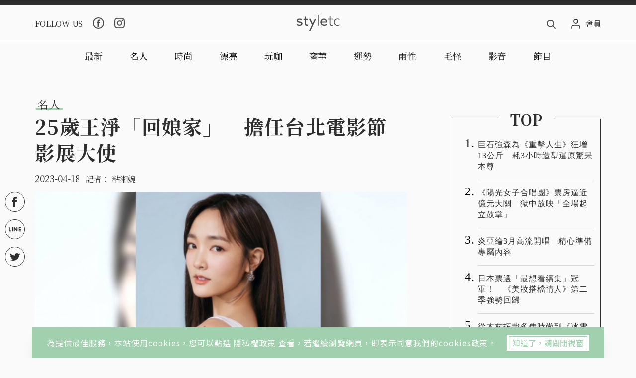

--- FILE ---
content_type: text/html; charset=UTF-8
request_url: https://t.ssp.hinet.net/
body_size: 64
content:
88f4ee3e-39ff-4e9c-9bd8-84c620528d22!

--- FILE ---
content_type: text/html; charset=UTF-8
request_url: https://t.ssp.hinet.net/
body_size: 63
content:
88f4ee3e-39ff-4e9c-9bd8-84c620528d22

--- FILE ---
content_type: text/html; charset=UTF-8
request_url: https://t.ssp.hinet.net/
body_size: 63
content:
88f4ee3e-39ff-4e9c-9bd8-84c620528d22

--- FILE ---
content_type: text/html; charset=utf-8
request_url: https://www.google.com/recaptcha/api2/aframe
body_size: 268
content:
<!DOCTYPE HTML><html><head><meta http-equiv="content-type" content="text/html; charset=UTF-8"></head><body><script nonce="kXAFXXlnTe0XW2JZK4PcTg">/** Anti-fraud and anti-abuse applications only. See google.com/recaptcha */ try{var clients={'sodar':'https://pagead2.googlesyndication.com/pagead/sodar?'};window.addEventListener("message",function(a){try{if(a.source===window.parent){var b=JSON.parse(a.data);var c=clients[b['id']];if(c){var d=document.createElement('img');d.src=c+b['params']+'&rc='+(localStorage.getItem("rc::a")?sessionStorage.getItem("rc::b"):"");window.document.body.appendChild(d);sessionStorage.setItem("rc::e",parseInt(sessionStorage.getItem("rc::e")||0)+1);localStorage.setItem("rc::h",'1768971778117');}}}catch(b){}});window.parent.postMessage("_grecaptcha_ready", "*");}catch(b){}</script></body></html>

--- FILE ---
content_type: application/javascript;charset=UTF-8
request_url: https://tw.popin.cc/popin_discovery/recommend?mode=new&url=https%3A%2F%2Fwww.styletc.com%2F&&device=pc&media=www.styletc.com_Idlepage&extra=mac&agency=bfm&topn=50&ad=10&r_category=all&country=tw&redirect=true&uid=16ff08326940826a4931768971772311&info=eyJ1c2VyX3RkX29zIjoiTWFjIiwidXNlcl90ZF9vc192ZXJzaW9uIjoiMTAuMTUuNyIsInVzZXJfdGRfYnJvd3NlciI6IkNocm9tZSIsInVzZXJfdGRfYnJvd3Nlcl92ZXJzaW9uIjoiMTMxLjAuMCIsInVzZXJfdGRfc2NyZWVuIjoiMTI4MHg3MjAiLCJ1c2VyX3RkX3ZpZXdwb3J0IjoiMHgwIiwidXNlcl90ZF91c2VyX2FnZW50IjoiTW96aWxsYS81LjAgKE1hY2ludG9zaDsgSW50ZWwgTWFjIE9TIFggMTBfMTVfNykgQXBwbGVXZWJLaXQvNTM3LjM2IChLSFRNTCwgbGlrZSBHZWNrbykgQ2hyb21lLzEzMS4wLjAuMCBTYWZhcmkvNTM3LjM2OyBDbGF1ZGVCb3QvMS4wOyArY2xhdWRlYm90QGFudGhyb3BpYy5jb20pIiwidXNlcl90ZF9yZWZlcnJlciI6Imh0dHBzOi8vd3d3LnN0eWxldGMuY29tL2FydGljbGUvMjUxMDEwIiwidXNlcl90ZF9wYXRoIjoiL2lmcmFtZS9jb2RlLmh0bWwiLCJ1c2VyX3RkX2NoYXJzZXQiOiJ1dGYtOCIsInVzZXJfdGRfbGFuZ3VhZ2UiOiJlbi11c0Bwb3NpeCIsInVzZXJfdGRfY29sb3IiOiIyNC1iaXQiLCJ1c2VyX3RkX3RpdGxlIjoicG9waW4iLCJ1c2VyX3RkX3VybCI6Imh0dHBzOi8vYXBpLnBvcGluLmNjL2lmcmFtZS9jb2RlLmh0bWw/aWQ9c3R5bGV0Y19JZGxlcGFnZSZ1cmw9JmNvbnRhaW5lcklkPV9wb3BJbl9yZWNvbW1lbmQiLCJ1c2VyX3RkX3BsYXRmb3JtIjoiTGludXggeDg2XzY0IiwidXNlcl90ZF9ob3N0IjoiYXBpLnBvcGluLmNjIiwidXNlcl9kZXZpY2UiOiJwYyIsInVzZXJfdGltZSI6MTc2ODk3MTc3NjU3MSwiZnJ1aXRfYm94X3Bvc2l0aW9uIjoiaWZyYW1lIiwiZnJ1aXRfc3R5bGUiOiIxIn0=&alg=ltr&uis=%7B%22ss_fl_pp%22%3Anull%2C%22ss_yh_tag%22%3Anull%2C%22ss_pub_pp%22%3Anull%2C%22ss_im_pp%22%3Anull%2C%22ss_im_id%22%3Anull%2C%22ss_gn_pp%22%3Anull%7D&callback=_p6_a0e3156fa7c6
body_size: 37419
content:
_p6_a0e3156fa7c6({"author_name":null,"image":"","common_category":null,"image_url":null,"title":"","category":"","keyword":[],"url":"https://www.styletc.com/","pubdate":"","related":[],"hot":[{"url":"https://traffic.popin.cc/redirect/discovery?url=https%3A%2F%2Fwww.styletc.com%2Farticle%2F466776","title":"趙露思、王鶴棣「川渝同桌」演唱會合體燃炸全場！封神顏值太養眼，全網狂喊：導演快點來遞本子吧","image":"d21457e1deb1545c137c7313c6fd2fed.jpg","pubdate":"202601200000000000","category":"名人","common_category":["entertainment","fashion"],"image_url":"https://static.styletc.com/images/cover/76/466776/md-b801f09ee4cc834f028c18465383452a.jpg","img_chine_url":"d21457e1deb1545c137c7313c6fd2fed_160.jpg","task":"styletc_task","safe_text":true,"tag":"go_cluster","score":340,"origin_url":"https://www.styletc.com/article/466776"},{"url":"https://traffic.popin.cc/redirect/discovery?url=https%3A%2F%2Fwww.styletc.com%2Farticle%2F466672%2F","title":"看起來像170！李主儐真實身高曝光，比例逆天、證件照美到被盜用！","image":"c3f68ce919539f4d11297bae7fcc55e4.jpg","pubdate":"202601190000000000","category":"漂亮","common_category":["business","health"],"image_url":"https://static.styletc.com/images/cover/72/466672/md-ed1e86a4cea9d58d8caee90fd241005b.jpg","img_chine_url":"c3f68ce919539f4d11297bae7fcc55e4_160.jpg","task":"styletc_task","safe_text":true,"tag":"go_cluster","score":194,"origin_url":"https://www.styletc.com/article/466672/"},{"url":"https://traffic.popin.cc/redirect/discovery?url=https%3A%2F%2Fwww.styletc.com%2Farticle%2F466427","title":"小熊維尼100歲了！7-ELEVEN一口氣推80款周邊，居家、3C一次包辦","image":"99fe6e555db9e928796af09c08e8a488.jpg","pubdate":"202601170000000000","category":"玩咖","common_category":["animalpet","carbike"],"image_url":"https://static.styletc.com/images/cover/27/466427/md-0a8ee3687f8af2e4d728613095c67161.jpg","img_chine_url":"99fe6e555db9e928796af09c08e8a488_160.jpg","task":"styletc_task","safe_text":true,"tag":"go_cluster","score":130,"origin_url":"https://www.styletc.com/article/466427"},{"url":"https://traffic.popin.cc/redirect/discovery?url=https%3A%2F%2Fwww.styletc.com%2Farticle%2F465548","title":"謝金燕又曬腹肌照！「自律女神」親揭51年來從沒胖過的瘦身鐵律：睡前3小時不進食、每餐只吃七分飽","image":"5bde0d9352fa2fcbe18a90c841bc019a.jpg","pubdate":"202601110000000000","category":"漂亮","common_category":["lifestyle","social"],"image_url":"https://static.styletc.com/images/cover/48/465548/md-3d5bf04ed757f90afc2d4473746794c8.jpg","img_chine_url":"5bde0d9352fa2fcbe18a90c841bc019a_160.jpg","task":"styletc_task","safe_text":true,"tag":"go_cluster","score":128,"origin_url":"https://www.styletc.com/article/465548"},{"url":"https://traffic.popin.cc/redirect/discovery?url=https%3A%2F%2Fwww.styletc.com%2Farticle%2F466779","title":"《愛情怎麼翻譯》強勢霸榜！高允貞化身「車茂熙」美出新高度，揭秘頂級女星的「減法保養」與體態學","image":"7cac0e77eea0e54ae778021f9d50791b.jpg","pubdate":"202601200000000000","category":"漂亮","common_category":["beauty","fashion"],"image_url":"https://static.styletc.com/images/cover/79/466779/md-2949a9a0453ef96990ea27424ce1d634.jpg","img_chine_url":"7cac0e77eea0e54ae778021f9d50791b_160.jpg","task":"styletc_task","safe_text":true,"tag":"go_cluster","score":88,"origin_url":"https://www.styletc.com/article/466779"},{"url":"https://traffic.popin.cc/redirect/discovery?url=https%3A%2F%2Fwww.styletc.com%2Farticle%2F465353","title":"陳意涵怎麼辦到43歲還像23歲？「少女顏」關鍵竟是晚上8點就睡覺！","image":"7f95700ec4a7b5a69007161d4f808cd1.jpg","pubdate":"202601080000000000","category":"漂亮","common_category":["carbike","beauty"],"image_url":"https://static.styletc.com/images/cover/53/465353/md-c519f6793faf360cab7ac7a7511d4114.jpg","img_chine_url":"7f95700ec4a7b5a69007161d4f808cd1_160.jpg","task":"styletc_task","safe_text":true,"tag":"go_cluster","score":87,"origin_url":"https://www.styletc.com/article/465353"},{"url":"https://traffic.popin.cc/redirect/discovery?url=https%3A%2F%2Fwww.styletc.com%2Farticle%2F466043","title":"《黑白大廚》安成宰自揭童年斷指往事　母親3小時計程車救回一根手指","image":"f91c5e963c14ef725578f30e19c0ac4f.jpg","pubdate":"202601140000000000","category":"名人","common_category":["lifestyle","social"],"image_url":"https://static.styletc.com/images/cover/43/466043/md-2d4e1550a2a76f40726896203e4dd7ae.jpg","img_chine_url":"f91c5e963c14ef725578f30e19c0ac4f_160.jpg","task":"styletc_task","safe_text":false,"tag":"go_cluster","score":70,"origin_url":"https://www.styletc.com/article/466043"},{"url":"https://traffic.popin.cc/redirect/discovery?url=https%3A%2F%2Fwww.styletc.com%2Farticle%2F464657","title":"70歲狀態卻像30+！呂良偉為何被封「亞洲最強不老男神」？每天深蹲練腿成關鍵！","image":"92c050de94994ae6120f27945bbeb84f.jpg","pubdate":"202601040000000000","category":"漂亮","common_category":["fashion","social"],"image_url":"https://static.styletc.com/images/cover/57/464657/md-51666953aafe713437105870d0c4fc4d.jpg","img_chine_url":"92c050de94994ae6120f27945bbeb84f_160.jpg","task":"styletc_task","safe_text":true,"tag":"go_cluster","score":62,"origin_url":"https://www.styletc.com/article/464657"},{"url":"https://traffic.popin.cc/redirect/discovery?url=https%3A%2F%2Fwww.styletc.com%2Farticle%2F466275","title":"「韓國顏值天花板」孫藝珍44歲生日狀態太美！原來這就是「女生最幸福的模樣」！","image":"e357603a5830a3f1bfffc690c94cf9f1.jpg","pubdate":"202601150000000000","category":"漂亮","common_category":["fashion","entertainment"],"image_url":"https://static.styletc.com/images/cover/75/466275/md-7c0429a5c43af11a9dd2e1d276526e82.jpg","img_chine_url":"e357603a5830a3f1bfffc690c94cf9f1_160.jpg","task":"styletc_task","safe_text":true,"tag":"go_cluster","score":59,"origin_url":"https://www.styletc.com/article/466275"},{"url":"https://traffic.popin.cc/redirect/discovery?url=https%3A%2F%2Fwww.styletc.com%2Farticle%2F466443","title":"超敬業黑熊！「黑輪」站立大玩燒腦機關　遊客笑翻：工讀生出來喔","image":"e2f10718c7bd8d72aef5804ebdb9e790.jpg","pubdate":"202601180000000000","category":"毛怪","common_category":["lifestyle","social"],"image_url":"https://static.styletc.com/images/cover/43/466443/md-2ca293fea16d793af8362d8baa336001.jpg","img_chine_url":"e2f10718c7bd8d72aef5804ebdb9e790_160.jpg","task":"styletc_task","safe_text":true,"tag":"go_cluster","score":58,"origin_url":"https://www.styletc.com/article/466443"},{"url":"https://traffic.popin.cc/redirect/discovery?url=https%3A%2F%2Fwww.styletc.com%2Farticle%2F466812","title":"周杰倫、昆凌示範什麼是「生理性喜歡」！11 年甜蜜如熱戀，周杰倫「這動作」粉絲狂喊真的甜，昆凌揭秘婚姻保鮮真相","image":"1ff42c99ef34c0f888102d8a6a519de4.jpg","pubdate":"202601200000000000","category":"兩性","common_category":["entertainment","lifestyle"],"image_url":"https://static.styletc.com/images/cover/12/466812/md-2bb80d4f64a78b53ba714d32ae5ca6c4.jpg","img_chine_url":"1ff42c99ef34c0f888102d8a6a519de4_160.jpg","task":"styletc_task","safe_text":true,"tag":"go_cluster","score":55,"origin_url":"https://www.styletc.com/article/466812"},{"url":"https://traffic.popin.cc/redirect/discovery?url=https%3A%2F%2Fwww.styletc.com%2Farticle%2F466414","title":"孫藝珍44歲生日被兒子搶鏡！娃娃音催吹蠟燭、喊吃炸雞萌翻全網","image":"ddb92e058c0e3e625c2d736f1f352349.jpg","pubdate":"202601160000000000","category":"漂亮","common_category":["animalpet","entertainment"],"image_url":"https://static.styletc.com/images/cover/14/466414/md-5d72dc0b0e9382c4ba797e648562f826.jpg","img_chine_url":"ddb92e058c0e3e625c2d736f1f352349_160.jpg","task":"styletc_task","safe_text":true,"tag":"go_cluster","score":49,"origin_url":"https://www.styletc.com/article/466414"},{"url":"https://traffic.popin.cc/redirect/discovery?url=https%3A%2F%2Fwww.styletc.com%2Farticle%2F461388","title":"金宣虎、高允貞首度合體！2026開年最浪漫韓劇《愛情怎麼翻譯？》4大必看亮點：頂流明星愛上口譯員，耳機傳情太犯規","image":"88435100e9491ab7d6b70eb44a6ea374.jpg","pubdate":"202512110000000000","category":"名人","common_category":["lifestyle","social"],"image_url":"https://static.styletc.com/images/cover/88/461388/md-44e6dc61913d1280e2a920ea906121ae.jpg","img_chine_url":"88435100e9491ab7d6b70eb44a6ea374_160.jpg","task":"styletc_task","safe_text":true,"tag":"go_cluster","score":46,"origin_url":"https://www.styletc.com/article/461388"},{"url":"https://traffic.popin.cc/redirect/discovery?url=https%3A%2F%2Fwww.styletc.com%2Farticle%2F466497","title":"孫芸芸超近自拍「全臉零皺紋」掀熱議！把47歲活成27歲太讓人羨慕！","image":"c0fc23a030c93ccdf2b903b1664bf8c0.jpg","pubdate":"202601180000000000","category":"漂亮","common_category":["fashion","lifestyle"],"image_url":"https://static.styletc.com/images/cover/97/466497/md-e6213c6fa39ba4b3bea4becd9259ca06.jpg","img_chine_url":"c0fc23a030c93ccdf2b903b1664bf8c0_160.jpg","task":"styletc_task","safe_text":true,"tag":"go_cluster","score":45,"origin_url":"https://www.styletc.com/article/466497"},{"url":"https://traffic.popin.cc/redirect/discovery?url=https%3A%2F%2Fwww.styletc.com%2Farticle%2F465934","title":"宋仲基來台超接地氣！拎北市垃圾袋、曬香菜多力多滋，連蔡英文都留言！","image":"5b53146c509f4829065a4f2e2b9142cc.jpg","pubdate":"202601130000000000","category":"玩咖","common_category":["lifestyle","politics"],"image_url":"https://static.styletc.com/images/cover/34/465934/md-963a37371c449992a4f64819e05a1393.jpg","img_chine_url":"5b53146c509f4829065a4f2e2b9142cc_160.jpg","task":"styletc_task","safe_text":true,"tag":"go_cluster","score":28,"origin_url":"https://www.styletc.com/article/465934"},{"url":"https://traffic.popin.cc/redirect/discovery?url=https%3A%2F%2Fwww.styletc.com%2Farticle%2F87124","title":"肉食控請注意！戰斧牛排任你吃VS.肋眼牛排生蠔宴　我全都要","image":"11ce28b8fab51075c5366892bec412a3.jpg","pubdate":"202011260000000000","category":"玩咖","safe_text":true,"common_category":["gourmet","trip"],"image_url":"https://static.styletc.com/images/cover/24/87124/md-31752efc59ea785edb9d41b1b8bbf67c.jpg","task":"styletc_task","score":25,"origin_url":"https://www.styletc.com/article/87124"},{"url":"https://traffic.popin.cc/redirect/discovery?url=https%3A%2F%2Fwww.styletc.com%2Farticle%2F466442","title":"萌貓化身「蝙蝠俠」受困桌縫！醫生麻醉神救援　牠成女神「卡卡」等新家","image":"d2bb6ba4450c60705ec96fc6173dd4ef.jpg","pubdate":"202601180000000000","category":"毛怪","common_category":["social","health"],"image_url":"https://static.styletc.com/images/cover/42/466442/md-3b877b9ee3ece2c0491e11632f0bf427.jpg","img_chine_url":"d2bb6ba4450c60705ec96fc6173dd4ef_160.jpg","task":"styletc_task","safe_text":false,"tag":"go_cluster","score":23,"origin_url":"https://www.styletc.com/article/466442"},{"url":"https://traffic.popin.cc/redirect/discovery?url=https%3A%2F%2Fwww.styletc.com%2Farticle%2F464130","title":"林俊傑女友「七七」身分被起底！傳擁紐約房產、肩背小香「冰淇淋包」要價百萬…財力背景引熱議！","image":"5a014005c086e1a79eef389d9dc02f14.jpg","pubdate":"202512300000000000","category":"時尚","common_category":["carbike","health"],"image_url":"https://static.styletc.com/images/cover/30/464130/md-79a13e80f70e2f7c4a9f6749772f415c.jpg","img_chine_url":"5a014005c086e1a79eef389d9dc02f14_160.jpg","task":"styletc_task","safe_text":true,"tag":"go_cluster","score":22,"origin_url":"https://www.styletc.com/article/464130"},{"url":"https://traffic.popin.cc/redirect/discovery?url=https%3A%2F%2Fwww.styletc.com%2Farticle%2F466672","title":"看起來像170！李主儐真實身高曝光，比例逆天、證件照美到被盜用！","image":"f8bf87f96aa3511f594fddaeac0f8245.jpg","pubdate":"202601190000000000","category":"漂亮","common_category":["business","health"],"image_url":"https://static.styletc.com/images/cover/72/466672/md-ed1e86a4cea9d58d8caee90fd241005b.jpg","img_chine_url":"f8bf87f96aa3511f594fddaeac0f8245_160.jpg","task":"styletc_task","safe_text":true,"tag":"go_cluster","score":19,"origin_url":"https://www.styletc.com/article/466672"},{"url":"https://traffic.popin.cc/redirect/discovery?url=https%3A%2F%2Fwww.styletc.com%2Farticle%2F466597","title":"票房女王回歸！朴信惠《臥底洪小姐》35歲菁英偽裝20歲菜鳥，《社內相親》導演打造爆笑高甜「職場諜對諜」","image":"bb90cca9fb86ba6f2ed032734e6b8189.jpg","pubdate":"202601190000000000","category":"名人","common_category":["lifestyle","social"],"image_url":"https://static.styletc.com/images/cover/97/466597/md-f5cbc32b816e8086d03150f438c47228.jpg","img_chine_url":"bb90cca9fb86ba6f2ed032734e6b8189_160.jpg","task":"styletc_task","safe_text":true,"tag":"go_cluster","score":16,"origin_url":"https://www.styletc.com/article/466597"},{"url":"https://traffic.popin.cc/redirect/discovery?url=https%3A%2F%2Fwww.styletc.com%2Farticle%2F466902","title":"韓國爆紅的「杜拜巧克力Q彈餅乾」怎麼做？安成宰終於照女兒版本、還原正確食譜","image":"f5788f654443a8df962c24199871e9e9.jpg","pubdate":"202601210000000000","category":"玩咖","common_category":["business","digital"],"image_url":"https://static.styletc.com/images/cover/2/466902/md-89935599292215439ba4a6b6107d6a0b.jpg","img_chine_url":"f5788f654443a8df962c24199871e9e9_160.jpg","task":"styletc_task","safe_text":false,"tag":"go_cluster","score":16,"origin_url":"https://www.styletc.com/article/466902"},{"url":"https://traffic.popin.cc/redirect/discovery?url=https%3A%2F%2Fwww.styletc.com%2Farticle%2F466895","title":"上半年最強回饋開春首波到！新光三越《金馬卡利High》刷卡最高回饋7%，100點抽299萬電動車、長榮米蘭台北雙人機票！","image":"001a284c5503e81f17f1d3c0c5dd37f3.jpg","pubdate":"202601200000000000","category":"漂亮","common_category":["business","economy"],"image_url":"https://static.styletc.com/images/cover/95/466895/md-78ae2f8e70b2a290af65174aae56490c.jpg","img_chine_url":"001a284c5503e81f17f1d3c0c5dd37f3_160.jpg","task":"styletc_task","safe_text":true,"tag":"go_cluster","score":15,"origin_url":"https://www.styletc.com/article/466895"},{"url":"https://traffic.popin.cc/redirect/discovery?url=https%3A%2F%2Fwww.styletc.com%2Farticle%2F466808","title":"酒窩男神金宣虎重新出發太帥！Netflix《愛情怎麼翻譯？》空降熱榜，認識他必看的6個重點","image":"ac738a5bb10cedea7c7221680296e9ef.jpg","pubdate":"202601200000000000","category":"名人","common_category":["entertainment","fashion"],"image_url":"https://static.styletc.com/images/cover/8/466808/md-f628ff617ff082f1ca6693f4f86bbb4f.jpg","img_chine_url":"ac738a5bb10cedea7c7221680296e9ef_160.jpg","task":"styletc_task","safe_text":true,"tag":"go_cluster","score":10,"origin_url":"https://www.styletc.com/article/466808"},{"url":"https://traffic.popin.cc/redirect/discovery?url=https%3A%2F%2Fwww.styletc.com%2Farticle%2F453469","title":"財富轉向！這4星座迎來豐收季　努力與幸運攜手打造財運高峰","image":"ac133424339edb5bafdcdfa411829234.jpg","pubdate":"202510240000000000","category":"運勢","safe_text":true,"common_category":["business","economy"],"image_url":"https://static.styletc.com/images/cover/69/453469/md-0cd287ef80f792542bacf838e6b0ad86.jpg","task":"styletc_task","score":9,"origin_url":"https://www.styletc.com/article/453469"},{"url":"https://traffic.popin.cc/redirect/discovery?url=https%3A%2F%2Fwww.styletc.com%2Farticle%2F466696","title":"再繼續睡啊！　鸚鵡一招弄醒主人：快準備我的早餐","image":"1b1a35d0c00a6b52e6b252a8b364fddb.jpg","pubdate":"202601200000000000","category":"毛怪","common_category":["animalpet","lifestyle"],"image_url":"https://static.styletc.com/images/cover/96/466696/md-d96a882b975fab2f95defd539cb108b7.jpg","img_chine_url":"1b1a35d0c00a6b52e6b252a8b364fddb_160.jpg","task":"styletc_task","safe_text":false,"tag":"go_cluster","score":9,"origin_url":"https://www.styletc.com/article/466696"},{"url":"https://traffic.popin.cc/redirect/discovery?url=https%3A%2F%2Fwww.styletc.com%2Farticle%2F394894","title":"摩登台味3／「Zentopia Taipei禪托邦餐酒館」翻玩古早味　家常菜變新潮、巨龍裝置等你打卡","image":"e5806e43ca46f8dbcec41fa3a04cf01f.jpg","pubdate":"202502080000000000","category":"玩咖","safe_text":true,"common_category":["gourmet","business"],"image_url":"https://static.styletc.com/images/cover/94/394894/md-f109490840edb84b9ef6d33b0f78663c.jpg","task":"styletc_task","score":8,"origin_url":"https://www.styletc.com/article/394894"},{"url":"https://traffic.popin.cc/redirect/discovery?url=https%3A%2F%2Fwww.styletc.com%2Farticle%2F464217","title":"35 歲逆生長！《逍遙》譚松韻維持「娃娃臉」超詳細保養秘訣：二次卸妝、泡腳消腫、眼周抗老養出好皮膚","image":"be1b45c9e2508ba2565294a4cb1b3d21.jpg","pubdate":"202512310000000000","category":"漂亮","common_category":["health","beauty"],"image_url":"https://static.styletc.com/images/cover/17/464217/md-bd807ba4a8185ddd65da0eac671d4840.jpg","img_chine_url":"be1b45c9e2508ba2565294a4cb1b3d21_160.jpg","task":"styletc_task","safe_text":true,"tag":"go_cluster","score":8,"origin_url":"https://www.styletc.com/article/464217"},{"url":"https://traffic.popin.cc/redirect/discovery?url=https%3A%2F%2Fwww.styletc.com%2Farticle%2F464933","title":"ITZY Lia 天鵝頸＋直角肩體態超完美！「不盲目增肌」減法運動與「零壓力」飲食清單全公開","image":"ebde82e7fe131ddc8b70c09d399918cb.jpg","pubdate":"202601060000000000","category":"漂亮","common_category":["health","beauty"],"image_url":"https://static.styletc.com/images/cover/33/464933/md-cbf6da162a2628739b7f559b2b4a4826.jpg","img_chine_url":"ebde82e7fe131ddc8b70c09d399918cb_160.jpg","task":"styletc_task","safe_text":true,"tag":"go_cluster","score":6,"origin_url":"https://www.styletc.com/article/464933"},{"url":"https://traffic.popin.cc/redirect/discovery?url=https%3A%2F%2Fwww.styletc.com%2Farticle%2F465765","title":"小櫻花來台喝咖啡！和店貓合照引粉絲朝聖，LE SSERAFIM低調逛台北意外成旅遊指南！","image":"b6d22c0bc5f3bcdeb5778036caf7a207.jpg","pubdate":"202601120000000000","category":"玩咖","common_category":["fashion","lifestyle"],"image_url":"https://static.styletc.com/images/cover/65/465765/md-5fd5e805e98ea3d4b9722adf6400c778.jpg","img_chine_url":"b6d22c0bc5f3bcdeb5778036caf7a207_160.jpg","task":"styletc_task","safe_text":false,"tag":"go_cluster","score":5,"origin_url":"https://www.styletc.com/article/465765"},{"url":"https://traffic.popin.cc/redirect/discovery?url=https%3A%2F%2Fwww.styletc.com%2Farticle%2F466053","title":"早餐店迷因變包材！早安美芝城×屎蛋唐尼、拉亞漢堡×《葬送的芙莉蓮》開吃","image":"dd48814b4c6a4c69dfc08e800b5a55e1.jpg","pubdate":"202601140000000000","category":"玩咖","common_category":["gourmet","business"],"image_url":"https://static.styletc.com/images/cover/53/466053/md-7f86a71843a0f1ebcd7d22cc9bc059f3.jpg","img_chine_url":"dd48814b4c6a4c69dfc08e800b5a55e1_160.jpg","task":"styletc_task","safe_text":true,"tag":"go_cluster","score":5,"origin_url":"https://www.styletc.com/article/466053"},{"url":"https://traffic.popin.cc/redirect/discovery?url=https%3A%2F%2Fwww.styletc.com%2Farticle%2F418202","title":"劉宇寧《折腰》爆紅全網瘋追魏劭！祖父母帶大、從發傳單到霸氣男主，9個小故事更了解他","image":"5b6803d89cf73f2467bd53bad7681df4.jpg","pubdate":"202505210000000000","category":"名人","safe_text":false,"common_category":["entertainment","lifestyle"],"image_url":"https://static.styletc.com/images/cover/2/418202/md-45528be7dd64295c44c2c782ff496f45.jpg","task":"styletc_task","score":5,"origin_url":"https://www.styletc.com/article/418202"},{"url":"https://traffic.popin.cc/redirect/discovery?url=https%3A%2F%2Fwww.styletc.com%2Farticle%2F459947%2F","title":"短髮病大爆發！宋慧喬、孫藝真、金高銀短髮美到犯規，青龍獎4位女神範本","image":"11974d04b9c341730697abdac6084f40.jpg","pubdate":"202512010000000000","category":"漂亮","common_category":["fashion","beauty"],"image_url":"https://static.styletc.com/images/cover/47/459947/md-4f87b95eedcd574bfac756df2cdd8a10.jpg","img_chine_url":"11974d04b9c341730697abdac6084f40_160.jpg","task":"styletc_task","safe_text":true,"tag":"go_cluster","score":5,"origin_url":"https://www.styletc.com/article/459947/"},{"url":"https://traffic.popin.cc/redirect/discovery?url=https%3A%2F%2Fwww.styletc.com%2Farticle%2F388394","title":"舒淇S級好身材的「地獄式減肥法」曝光！吃完飯先罰站20分鐘、喝水還要加鹽巴？3大瘦身秘訣太驚人！","image":"9edea808aaa6538ab1f5c65a61bd7df4.jpg","pubdate":"202501080000000000","category":"漂亮","safe_text":false,"common_category":["health","beauty"],"image_url":"https://static.styletc.com/images/cover/94/388394/md-67ab6839c9d687ff116a93af9aaf6421.jpg","task":"styletc_task","score":5,"origin_url":"https://www.styletc.com/article/388394"},{"url":"https://traffic.popin.cc/redirect/discovery?url=https%3A%2F%2Fwww.styletc.com%2Farticle%2F466397","title":"韓劇《理事長和我的秘密關係》5大亮點！浪漫霸總＋甜寵劇情網友超愛看，吳漣序與崔振赫發生一夜情後落跑","image":"1c325d4008d406f05bd78f1ef84a0da8.jpg","pubdate":"202601160000000000","category":"名人","common_category":["business","carbike"],"image_url":"https://static.styletc.com/images/cover/97/466397/md-8cc8b18dfd1e89398804ec78a8435635.jpg","img_chine_url":"1c325d4008d406f05bd78f1ef84a0da8_160.jpg","task":"styletc_task","safe_text":true,"tag":"go_cluster","score":4,"origin_url":"https://www.styletc.com/article/466397"},{"url":"https://traffic.popin.cc/redirect/discovery?url=https%3A%2F%2Fwww.styletc.com%2Farticle%2F200117","title":"New Balance XC-72夏季新色公開！薄荷綠、櫻桃粉、元氣黃…有預感會成為人氣斷貨王！","image":"17ad52757f768d70adfc7d83a882e54b.jpg","pubdate":"202208100000000000","category":"時尚","safe_text":false,"common_category":["fashion","beauty"],"image_url":"https://static.styletc.com/images/cover/17/200117/md-2e882ff6a901cfaa7c22dfda1819fe34.jpg","task":"styletc_task","topic":["fashion","shopping"],"score":4,"origin_url":"https://www.styletc.com/article/200117"},{"url":"https://traffic.popin.cc/redirect/discovery?url=https%3A%2F%2Fwww.styletc.com%2Farticle%2F466693","title":"四隻鸚鵡把客廳當大舞廳　躁起來根本就是「派對動物」","image":"606f413c154d1778897ddba1e472496e.jpg","pubdate":"202601190000000000","category":"毛怪","common_category":["animalpet","fashion"],"image_url":"https://static.styletc.com/images/cover/93/466693/md-08209849b6346d92ba42b1621dd4792e.jpg","img_chine_url":"606f413c154d1778897ddba1e472496e_160.jpg","task":"styletc_task","safe_text":true,"tag":"go_cluster","score":4,"origin_url":"https://www.styletc.com/article/466693"},{"url":"https://traffic.popin.cc/redirect/discovery?url=https%3A%2F%2Fwww.styletc.com%2Farticle%2F281857","title":"《航海王真人版》索隆是誰演的？「新田真劍佑」討論度狂逼男主角！他的IG還不快點追起來！","image":"f3be78a4b1e54a8e2042f80b826f3b8c.jpg","pubdate":"202309060000000000","category":"漂亮","safe_text":false,"common_category":["beauty","fashion"],"image_url":"https://static.styletc.com/images/cover/57/281857/md-2601ed15098f788f9723ba0b04b1e256.jpg","task":"styletc_task","score":4,"origin_url":"https://www.styletc.com/article/281857"},{"url":"https://traffic.popin.cc/redirect/discovery?url=https%3A%2F%2Fwww.styletc.com%2Farticle%2F160811","title":"2022最美腮紅王！ADDICTION「癮色絲絨頰彩」#005粉霧極光紫就是傳說中的高級仙女色！","image":"0949b233803c855da066d9e56a7bb543.jpg","pubdate":"202201050000000000","category":"漂亮","safe_text":true,"common_category":["fashion","beauty"],"image_url":"https://static.styletc.com/images/cover/11/160811/md-e3e8992f089b91f376f3be097d933c17.jpg","task":"styletc_task","topic":["whiskey","watch","fashion","beauty"],"score":4,"origin_url":"https://www.styletc.com/article/160811"},{"url":"https://traffic.popin.cc/redirect/discovery?url=https%3A%2F%2Fwww.styletc.com%2Farticle%2F466914","title":"要邊牧遞鎚子給自己！　主人無奈：不是要你跟我擊掌","image":"ea7e03fd5b4ddc850e0bf1db78ae3f42.jpg","pubdate":"202601210000000000","category":"毛怪","common_category":["animalpet","lifestyle"],"image_url":"https://static.styletc.com/images/cover/14/466914/md-66311ace9210c3795c8fba10a2401598.jpg","img_chine_url":"ea7e03fd5b4ddc850e0bf1db78ae3f42_160.jpg","task":"styletc_task","safe_text":true,"tag":"go_cluster","score":4,"origin_url":"https://www.styletc.com/article/466914"},{"url":"https://traffic.popin.cc/redirect/discovery?url=https%3A%2F%2Fwww.styletc.com%2Farticle%2F264514","title":"防蚊神器！基於對天敵的恐懼　讓蚊蟲無法靠近的「巨無霸蜻蜓」掛件","image":"b1e151227114a450443c4cf23ac7dbbf.jpg","pubdate":"202306220000000000","category":"玩咖","safe_text":true,"common_category":["lifestyle","beauty"],"image_url":"https://static.styletc.com/images/cover/14/264514/md-b8b61367120b0be8859f24974392c4dc.jpeg","task":"styletc_task","score":3,"origin_url":"https://www.styletc.com/article/264514"},{"url":"https://traffic.popin.cc/redirect/discovery?url=https%3A%2F%2Fwww.styletc.com%2Farticle%2F464254%2F","title":"《黑白大廚2》孫鍾元狂圈粉！工程系出身、溫柔貴公子氣質，半路出家成米其林一星主廚！","image":"83db27fc017777fed79de03e205e4aa3.jpg","pubdate":"202512310000000000","category":"漂亮","common_category":["fashion","beauty"],"image_url":"https://static.styletc.com/images/cover/54/464254/md-ddf3f157ad351a0a592667dde428a2fe.jpg","img_chine_url":"83db27fc017777fed79de03e205e4aa3_160.jpg","task":"styletc_task","safe_text":true,"tag":"go_cluster","score":3,"origin_url":"https://www.styletc.com/article/464254/"},{"url":"https://traffic.popin.cc/redirect/discovery?url=https%3A%2F%2Fwww.styletc.com%2Farticle%2F388914","title":"減肥的動力是楊紫給的！《國色芳華》楊紫又瘦了，她分享「斷食是減肥大忌」、要靠飲控跟祛濕","image":"51cbadbe047553a46dd95fc78e5c542e.jpg","pubdate":"202501100000000000","category":"漂亮","safe_text":false,"common_category":["health","beauty"],"image_url":"https://static.styletc.com/images/cover/14/388914/md-952f4fb60df89b317fe7bc69f108de29.jpg","task":"styletc_task","score":3,"origin_url":"https://www.styletc.com/article/388914"},{"url":"https://traffic.popin.cc/redirect/discovery?url=https%3A%2F%2Fwww.styletc.com%2Farticle%2F379373","title":"不忍了？（G)I-DLE合約到期，小娟開嗆HYBE，提到前成員「穗珍」！","image":"abc7ebbda32a7dcc23c0a356d77792d0.jpg","pubdate":"202411280000000000","category":"名人","safe_text":false,"common_category":["entertainment","sports"],"image_url":"https://static.styletc.com/images/cover/73/379373/md-727d95c8d90eaf5c69031d5307a869d9.jpeg","task":"styletc_task","score":3,"origin_url":"https://www.styletc.com/article/379373"},{"url":"https://traffic.popin.cc/redirect/discovery?url=https%3A%2F%2Fwww.styletc.com%2Farticle%2F390031","title":"BABYMONSTER演唱會票價超佛心　首度世界巡迴引發期待","image":"8c72d62e24f3e6da849dc5fdabca56d8.jpg","pubdate":"202501150000000000","category":"名人","safe_text":true,"common_category":["entertainment","fashion"],"image_url":"https://static.styletc.com/images/cover/31/390031/md-a0889f4e9209b1a2924e79f6addb5991.jpg","task":"styletc_task","score":3,"origin_url":"https://www.styletc.com/article/390031"},{"url":"https://traffic.popin.cc/redirect/discovery?url=https%3A%2F%2Fwww.styletc.com%2Farticle%2F131503","title":"很適合印下來參考！日本廚師「水煮蛋對照時間表」","image":"8e336781d675769975d722ec8809aa2d.jpg","pubdate":"202108010000000000","category":"玩咖","safe_text":false,"common_category":["lifestyle","beauty"],"image_url":"https://static.styletc.com/images/cover/3/131503/md-217402b87a34eeeb445dea68b5e3e9e8.jpeg","task":"styletc_task","score":3,"origin_url":"https://www.styletc.com/article/131503"},{"url":"https://traffic.popin.cc/redirect/discovery?url=https%3A%2F%2Fwww.styletc.com%2Farticle%2F132713","title":"珍貴脫皮照！從帽T探出頭 掛著禮貌微笑的「肥尾守宮」","image":"05b584552cf37564f8612c070d095031.jpg","pubdate":"202108060000000000","category":"毛怪","safe_text":true,"common_category":["animalpet","beauty"],"image_url":"https://static.styletc.com/images/cover/13/132713/md-374d5270ed8c1fd34f4a860f743d3908.jpeg","task":"styletc_task","score":3,"origin_url":"https://www.styletc.com/article/132713"},{"url":"https://traffic.popin.cc/redirect/discovery?url=https%3A%2F%2Fwww.styletc.com%2Farticle%2F463638","title":"阿嬤的金孫！80公斤巨型犬依偎奶奶撒嬌　沙發變「小寶貝專屬座」","image":"b0eec8fdb8767dc950de67a063aababf.jpg","pubdate":"202512280000000000","category":"毛怪","common_category":["business","lifestyle"],"image_url":"https://static.styletc.com/images/cover/38/463638/md-216f011ed3ea7a2d0fe2af051c50067d.jpg","img_chine_url":"b0eec8fdb8767dc950de67a063aababf_160.jpg","task":"styletc_task","safe_text":true,"tag":"go_cluster","score":3,"origin_url":"https://www.styletc.com/article/463638"},{"url":"https://traffic.popin.cc/redirect/discovery?url=https%3A%2F%2Fwww.styletc.com%2Farticle%2F127594","title":"整桶抱回去喝！星巴克、全家推巨無霸「2.8公升美式」，減少外出一次喝到爽！","image":"a0aff2fd6d6ca8b9adef0dd5e9dd7b26.jpg","pubdate":"202107090000000000","category":"玩咖","safe_text":false,"common_category":["lifestyle","beauty"],"image_url":"https://static.styletc.com/images/cover/94/127594/md-14728e41a1750ce69c4a88646248b9ce.png","task":"styletc_task","topic":["whiskey","weightloss"],"score":3,"origin_url":"https://www.styletc.com/article/127594"},{"url":"https://traffic.popin.cc/redirect/discovery?url=https%3A%2F%2Fwww.styletc.com%2Farticle%2F466150","title":"驚險逃過貓爪！　老鼠下秒被雞啄爛","image":"c5aded3df5a563d5b43703c63e90bc28.jpg","pubdate":"202601150000000000","category":"毛怪","common_category":["fashion","lifestyle"],"image_url":"https://static.styletc.com/images/cover/50/466150/md-db32edcc9dac8cde04642b863af93905.jpg","img_chine_url":"c5aded3df5a563d5b43703c63e90bc28_160.jpg","task":"styletc_task","safe_text":true,"tag":"go_cluster","score":2,"origin_url":"https://www.styletc.com/article/466150"},{"url":"https://traffic.popin.cc/redirect/discovery?url=https%3A%2F%2Fwww.styletc.com%2Farticle%2F466876%2F","title":"2026 必入坑香氛！Acqua di Parma兩款典藏版味道太高級、宋慧喬私下愛噴嬌蘭「幽夜白芷」，錢包請趕快準備好","image":"d476d258ebc6f336dac66447b6c26692.jpg","pubdate":"202601200000000000","category":"漂亮","common_category":["fashion","beauty"],"image_url":"https://static.styletc.com/images/cover/76/466876/md-c891cae1051160d6de475c5ea776b432.jpg","img_chine_url":"d476d258ebc6f336dac66447b6c26692_160.jpg","task":"styletc_task","safe_text":true,"tag":"go_cluster","score":2,"origin_url":"https://www.styletc.com/article/466876/"}],"share":0,"pop":[],"ad":[{"_id":"527862805","title":"75%男性兩週說讚，有御瑪卡的男性就是如此地帥！","image":"https://imageaws.popin.cc/ML/9f3754747f05b273e2d6caf2c60d9837.png","origin_url":"","url":"https://trace.popin.cc/ju/ic?tn=6e22bb022cd37340eb88f5c2f2512e40&trackingid=bb109b93d0e7da483fe6b10a27876b47&acid=33395&data=[base64]&uid=16ff08326940826a4931768971772311&mguid=&gprice=T5tHnqjPYLpxjzlCKnN5_6RITuj0hoS5jmoGG6R79XY&pb=d","imp":"","media":"三得利健康網路商店","campaign":"4215424","nid":"527862805","imptrackers":["https://trace.popin.cc/ju/ic?tn=6e22bb022cd37340eb88f5c2f2512e40&trackingid=bb109b93d0e7da483fe6b10a27876b47&acid=33395&data=[base64]&uid=16ff08326940826a4931768971772311&mguid="],"clicktrackers":["https://a.popin.cc/popin_redirect/redirect?lp=&data=[base64]&token=bb109b93d0e7da483fe6b10a27876b47&t=1768971776871&uid=16ff08326940826a4931768971772311&nc=1&crypto=MlhysHA6wNm9me3qB4YnuS_KubQ6ep8cYv1TVjOddxQ="],"score":0.001270372341548908,"score2":0.001313892,"privacy":"","trackingid":"bb109b93d0e7da483fe6b10a27876b47","c2":3.6497157998383045E-4,"c3":0.0,"image_fit":true,"image_background":0,"c":6.0,"userid":"4A_迪艾思_三得利_御瑪卡"},{"_id":"525079984","title":"我們都吃了5年以上20倍濃縮三得利御瑪卡現在就體驗","image":"https://imageaws.popin.cc/ML/e87c5e587eaeac683c0e763a129411da.png","origin_url":"","url":"https://trace.popin.cc/ju/ic?tn=6e22bb022cd37340eb88f5c2f2512e40&trackingid=5dc7e26c20fef59d2396985e5f6291df&acid=33395&data=[base64]&uid=16ff08326940826a4931768971772311&mguid=&gprice=FXLut8iNxBNemSikr505gmzmqXICzYRLW_qNQ2maZ98&pb=d","imp":"","media":"三得利健康網路商店","campaign":"4215424","nid":"525079984","imptrackers":["https://trace.popin.cc/ju/ic?tn=6e22bb022cd37340eb88f5c2f2512e40&trackingid=5dc7e26c20fef59d2396985e5f6291df&acid=33395&data=[base64]&uid=16ff08326940826a4931768971772311&mguid="],"clicktrackers":["https://a.popin.cc/popin_redirect/redirect?lp=&data=[base64]&token=5dc7e26c20fef59d2396985e5f6291df&t=1768971776872&uid=16ff08326940826a4931768971772311&nc=1&crypto=MlhysHA6wNm9me3qB4YnuS_KubQ6ep8cYv1TVjOddxQ="],"score":0.0011866885256059357,"score2":0.001227342,"privacy":"","trackingid":"5dc7e26c20fef59d2396985e5f6291df","c2":3.4092398709617555E-4,"c3":0.0,"image_fit":true,"image_background":0,"c":6.0,"userid":"4A_迪艾思_三得利_御瑪卡"},{"_id":"533253425","title":"[御瑪卡]變多變濃 75%男愛用者羞認2週口碑有感","image":"https://imageaws.popin.cc/ML/595bcaaa77b10f8b44b8466680c1d740.png","origin_url":"","url":"https://trace.popin.cc/ju/ic?tn=6e22bb022cd37340eb88f5c2f2512e40&trackingid=e01a84f0e42cbc8eba5c25f4de57999c&acid=33395&data=[base64]&uid=16ff08326940826a4931768971772311&mguid=&gprice=rDKwFmM3cPvtpTwcoQ-B7biptmDZNl4gyHaoV79LED0&pb=d","imp":"","media":"三得利健康網路商店","campaign":"4277257","nid":"533253425","imptrackers":["https://trace.popin.cc/ju/ic?tn=6e22bb022cd37340eb88f5c2f2512e40&trackingid=e01a84f0e42cbc8eba5c25f4de57999c&acid=33395&data=[base64]&uid=16ff08326940826a4931768971772311&mguid="],"clicktrackers":["https://a.popin.cc/popin_redirect/redirect?lp=&data=[base64]&token=e01a84f0e42cbc8eba5c25f4de57999c&t=1768971776872&uid=16ff08326940826a4931768971772311&nc=1&crypto=MlhysHA6wNm9me3qB4YnuS_KubQ6ep8cYv1TVjOddxQ="],"score":0.001076843955501632,"score2":0.001113734,"privacy":"","trackingid":"e01a84f0e42cbc8eba5c25f4de57999c","c2":2.7732676244340837E-4,"c3":0.012871724553406239,"image_fit":true,"image_background":0,"c":8.27557,"userid":"4A_迪艾思_三得利_御瑪卡"},{"_id":"531583299","title":"【御瑪卡】我們不敢說自己多強 但起碼能滿足你的需求","image":"https://imageaws.popin.cc/ML/abb9d8b951ad049c07f5553f3d205ad4.png","origin_url":"","url":"https://trace.popin.cc/ju/ic?tn=6e22bb022cd37340eb88f5c2f2512e40&trackingid=466f727292800ea9f43e67e9d60a9b79&acid=33395&data=[base64]&uid=16ff08326940826a4931768971772311&mguid=&gprice=tM4ftE3oNmgYpwgL72fTCAlbrLk2oLAqlHvcDzZyrX8&pb=d","imp":"","media":"三得利健康網路商店","campaign":"4553582","nid":"531583299","imptrackers":["https://trace.popin.cc/ju/ic?tn=6e22bb022cd37340eb88f5c2f2512e40&trackingid=466f727292800ea9f43e67e9d60a9b79&acid=33395&data=[base64]&uid=16ff08326940826a4931768971772311&mguid="],"clicktrackers":["https://a.popin.cc/popin_redirect/redirect?lp=&data=[base64]&token=466f727292800ea9f43e67e9d60a9b79&t=1768971776872&uid=16ff08326940826a4931768971772311&nc=1&crypto=MlhysHA6wNm9me3qB4YnuS_KubQ6ep8cYv1TVjOddxQ="],"score":9.872548465140552E-4,"score2":0.001021076,"privacy":"","trackingid":"466f727292800ea9f43e67e9d60a9b79","c2":2.8363257297314703E-4,"c3":0.0,"image_fit":true,"image_background":0,"c":6.0,"userid":"4A_迪艾思_三得利_御瑪卡"},{"_id":"532524424","title":"[御瑪卡]強勢登台，顧好晚上的體力，工作x家庭兼顧","image":"https://imageaws.popin.cc/ML/a20a9e6e0559374852438766b5056465.png","origin_url":"","url":"https://trace.popin.cc/ju/ic?tn=6e22bb022cd37340eb88f5c2f2512e40&trackingid=ab9e7a9b5e09e3219c60cb2e6b6ded99&acid=33395&data=[base64]&uid=16ff08326940826a4931768971772311&mguid=&gprice=i7zKV9J5NQgDMsIk1ddUR6hsgf6zAXH7zq1fBs71K2I&pb=d","imp":"","media":"三得利健康網路商店","campaign":"4277257","nid":"532524424","imptrackers":["https://trace.popin.cc/ju/ic?tn=6e22bb022cd37340eb88f5c2f2512e40&trackingid=ab9e7a9b5e09e3219c60cb2e6b6ded99&acid=33395&data=[base64]&uid=16ff08326940826a4931768971772311&mguid="],"clicktrackers":["https://a.popin.cc/popin_redirect/redirect?lp=&data=[base64]&token=ab9e7a9b5e09e3219c60cb2e6b6ded99&t=1768971776873&uid=16ff08326940826a4931768971772311&nc=1&crypto=MlhysHA6wNm9me3qB4YnuS_KubQ6ep8cYv1TVjOddxQ="],"score":9.819003061886365E-4,"score2":0.001015538,"privacy":"","trackingid":"ab9e7a9b5e09e3219c60cb2e6b6ded99","c2":2.528758195694536E-4,"c3":0.01287173107266426,"image_fit":true,"image_background":0,"c":8.27557,"userid":"4A_迪艾思_三得利_御瑪卡"},{"_id":"526429712","title":"[御瑪卡]讓男人不再逃避 正面對決","image":"https://imageaws.popin.cc/ML/1c613f76b884634a0c5d40d068f96dc3.png","origin_url":"","url":"https://trace.popin.cc/ju/ic?tn=6e22bb022cd37340eb88f5c2f2512e40&trackingid=4586feb9b6c4d41a02ae9d2a109a5518&acid=33395&data=[base64]&uid=16ff08326940826a4931768971772311&mguid=&gprice=CXHhvEwrdmhxvis4dYafbezh88lNmJ6syT5ugCFQQBU&pb=d","imp":"","media":"三得利健康網路商店","campaign":"4506667","nid":"526429712","imptrackers":["https://trace.popin.cc/ju/ic?tn=6e22bb022cd37340eb88f5c2f2512e40&trackingid=4586feb9b6c4d41a02ae9d2a109a5518&acid=33395&data=[base64]&uid=16ff08326940826a4931768971772311&mguid="],"clicktrackers":["https://a.popin.cc/popin_redirect/redirect?lp=&data=[base64]&token=4586feb9b6c4d41a02ae9d2a109a5518&t=1768971776873&uid=16ff08326940826a4931768971772311&nc=1&crypto=MlhysHA6wNm9me3qB4YnuS_KubQ6ep8cYv1TVjOddxQ="],"score":9.700897200994272E-4,"score2":0.001003323,"privacy":"","trackingid":"4586feb9b6c4d41a02ae9d2a109a5518","c2":2.7869976474903524E-4,"c3":0.0,"image_fit":true,"image_background":0,"c":6.0,"userid":"4A_迪艾思_三得利_御瑪卡"},{"_id":"530206436","title":"75%男2週口碑有感！表現自己的時候 別忘記帶御瑪卡","image":"https://imageaws.popin.cc/ML/85ac05db95c94d6b33d71e709a6df058.png","origin_url":"","url":"https://trace.popin.cc/ju/ic?tn=6e22bb022cd37340eb88f5c2f2512e40&trackingid=e0b6a4584f36a24592a6c96aabfda597&acid=33395&data=[base64]&uid=16ff08326940826a4931768971772311&mguid=&gprice=am6mzzpJT_LObJvGlgI8q7sx-JdmeqUgxxrd6h4G_f8&pb=d","imp":"","media":"三得利健康網路商店","campaign":"4277257","nid":"530206436","imptrackers":["https://trace.popin.cc/ju/ic?tn=6e22bb022cd37340eb88f5c2f2512e40&trackingid=e0b6a4584f36a24592a6c96aabfda597&acid=33395&data=[base64]&uid=16ff08326940826a4931768971772311&mguid="],"clicktrackers":["https://a.popin.cc/popin_redirect/redirect?lp=&data=[base64]&token=e0b6a4584f36a24592a6c96aabfda597&t=1768971776874&uid=16ff08326940826a4931768971772311&nc=1&crypto=MlhysHA6wNm9me3qB4YnuS_KubQ6ep8cYv1TVjOddxQ="],"score":8.81785700789951E-4,"score2":9.11994E-4,"privacy":"","trackingid":"e0b6a4584f36a24592a6c96aabfda597","c2":2.2709317272529006E-4,"c3":0.012871724553406239,"image_fit":true,"image_background":0,"c":8.27557,"userid":"4A_迪艾思_三得利_御瑪卡"},{"_id":"496800436","title":"2026美肌新趨勢「外泌體＋矽谷電波X」聯手，開啟高階養膚新世代","image":"https://imageaws.popin.cc/ML/10f03ededc70e4070459041fa5089738.png","origin_url":"","url":"https://trace.popin.cc/ju/ic?tn=6e22bb022cd37340eb88f5c2f2512e40&trackingid=804fdf0496eb4b8373f51c5b59c648bc&acid=24961&data=[base64]&uid=16ff08326940826a4931768971772311&mguid=&gprice=BULJHHjQjKirneqh6ryog2ULI539Fw85gvkGrrySBEc&pb=d","imp":"","media":"矽谷電波X","campaign":"4299028","nid":"496800436","imptrackers":["https://trace.popin.cc/ju/ic?tn=6e22bb022cd37340eb88f5c2f2512e40&trackingid=804fdf0496eb4b8373f51c5b59c648bc&acid=24961&data=[base64]&uid=16ff08326940826a4931768971772311&mguid="],"clicktrackers":["https://a.popin.cc/popin_redirect/redirect?lp=&data=[base64]&token=804fdf0496eb4b8373f51c5b59c648bc&t=1768971776875&uid=16ff08326940826a4931768971772311&nc=1&crypto=MlhysHA6wNm9me3qB4YnuS_KubQ6ep8cYv1TVjOddxQ="],"score":8.587458787040065E-4,"score2":8.88165E-4,"privacy":"","trackingid":"804fdf0496eb4b8373f51c5b59c648bc","c2":3.0839070677757263E-4,"c3":0.0,"image_fit":true,"image_background":0,"c":4.8,"userid":"沃醫學_Sylfirm矽谷電波"},{"_id":"504135195","title":"想告別臉上肝斑？年底前聚會靠矽谷電波X養出好膚質，溫和除斑不怕復發","image":"https://imageaws.popin.cc/ML/3fb83d42f6f4bba2a8e4f13d924c7172.png","origin_url":"","url":"https://trace.popin.cc/ju/ic?tn=6e22bb022cd37340eb88f5c2f2512e40&trackingid=cfca9d19f4f9923b7c0dbc594b9826e0&acid=24961&data=[base64]&uid=16ff08326940826a4931768971772311&mguid=&gprice=HPIgRS_7J-IamUIK-kGvsTKRbkqA0p7idAM7l4bSbPQ&pb=d","imp":"","media":"矽谷電波X","campaign":"4352427","nid":"504135195","imptrackers":["https://trace.popin.cc/ju/ic?tn=6e22bb022cd37340eb88f5c2f2512e40&trackingid=cfca9d19f4f9923b7c0dbc594b9826e0&acid=24961&data=[base64]&uid=16ff08326940826a4931768971772311&mguid="],"clicktrackers":["https://a.popin.cc/popin_redirect/redirect?lp=&data=[base64]&token=cfca9d19f4f9923b7c0dbc594b9826e0&t=1768971776875&uid=16ff08326940826a4931768971772311&nc=1&crypto=MlhysHA6wNm9me3qB4YnuS_KubQ6ep8cYv1TVjOddxQ="],"score":8.121460791862199E-4,"score2":8.399680000000001E-4,"privacy":"","trackingid":"cfca9d19f4f9923b7c0dbc594b9826e0","c2":2.9165050364099443E-4,"c3":0.0,"image_fit":true,"image_background":0,"c":4.8,"userid":"沃醫學_Sylfirm矽谷電波"},{"_id":"413565764","title":"不只對肝斑有用！皮膚科醫生大推「矽谷電波Ｘ」淡斑同步修復養膚","image":"https://imageaws.popin.cc/ML/78450fd832b8ca76140b531549f6e802.png","origin_url":"","url":"https://trace.popin.cc/ju/ic?tn=6e22bb022cd37340eb88f5c2f2512e40&trackingid=2f429a7f5bda6cacba7493b6ce0c15a7&acid=24961&data=[base64]&uid=16ff08326940826a4931768971772311&mguid=&gprice=XiIKsb5_cpxgTdZU2u2yFlt1dUCK2QfYmTqYfiDgjLs&pb=d","imp":"","media":"矽谷電波X","campaign":"3645968","nid":"413565764","imptrackers":["https://trace.popin.cc/ju/ic?tn=6e22bb022cd37340eb88f5c2f2512e40&trackingid=2f429a7f5bda6cacba7493b6ce0c15a7&acid=24961&data=[base64]&uid=16ff08326940826a4931768971772311&mguid="],"clicktrackers":["https://a.popin.cc/popin_redirect/redirect?lp=&data=[base64]&token=2f429a7f5bda6cacba7493b6ce0c15a7&t=1768971776876&uid=16ff08326940826a4931768971772311&nc=1&crypto=MlhysHA6wNm9me3qB4YnuS_KubQ6ep8cYv1TVjOddxQ="],"score":7.053000516641507E-4,"score2":7.294620000000001E-4,"privacy":"","trackingid":"2f429a7f5bda6cacba7493b6ce0c15a7","c2":2.894700737670064E-4,"c3":0.0,"image_fit":true,"image_background":0,"c":4.2,"userid":"沃醫學_Sylfirm矽谷電波"}],"ad_video":[],"ad_image":[],"ad_wave":[],"ad_vast_wave":[],"ad_reserved":[],"ad_reserved_video":[],"ad_reserved_image":[],"ad_reserved_wave":[],"recommend":[{"url":"https://traffic.popin.cc/redirect/discovery?url=https%3A%2F%2Fwww.styletc.com%2Farticle%2F466776","title":"趙露思、王鶴棣「川渝同桌」演唱會合體燃炸全場！封神顏值太養眼，全網狂喊：導演快點來遞本子吧","image":"d21457e1deb1545c137c7313c6fd2fed.jpg","pubdate":"202601200000000000","category":"名人","common_category":["entertainment","fashion"],"image_url":"https://static.styletc.com/images/cover/76/466776/md-b801f09ee4cc834f028c18465383452a.jpg","img_chine_url":"d21457e1deb1545c137c7313c6fd2fed_160.jpg","task":"styletc_task","safe_text":true,"tag":"go_cluster","score":340,"origin_url":"https://www.styletc.com/article/466776"},{"url":"https://traffic.popin.cc/redirect/discovery?url=https%3A%2F%2Fwww.styletc.com%2Farticle%2F466672%2F","title":"看起來像170！李主儐真實身高曝光，比例逆天、證件照美到被盜用！","image":"c3f68ce919539f4d11297bae7fcc55e4.jpg","pubdate":"202601190000000000","category":"漂亮","common_category":["business","health"],"image_url":"https://static.styletc.com/images/cover/72/466672/md-ed1e86a4cea9d58d8caee90fd241005b.jpg","img_chine_url":"c3f68ce919539f4d11297bae7fcc55e4_160.jpg","task":"styletc_task","safe_text":true,"tag":"go_cluster","score":194,"origin_url":"https://www.styletc.com/article/466672/"},{"url":"https://traffic.popin.cc/redirect/discovery?url=https%3A%2F%2Fwww.styletc.com%2Farticle%2F466427","title":"小熊維尼100歲了！7-ELEVEN一口氣推80款周邊，居家、3C一次包辦","image":"99fe6e555db9e928796af09c08e8a488.jpg","pubdate":"202601170000000000","category":"玩咖","common_category":["animalpet","carbike"],"image_url":"https://static.styletc.com/images/cover/27/466427/md-0a8ee3687f8af2e4d728613095c67161.jpg","img_chine_url":"99fe6e555db9e928796af09c08e8a488_160.jpg","task":"styletc_task","safe_text":true,"tag":"go_cluster","score":130,"origin_url":"https://www.styletc.com/article/466427"},{"url":"https://traffic.popin.cc/redirect/discovery?url=https%3A%2F%2Fwww.styletc.com%2Farticle%2F465548","title":"謝金燕又曬腹肌照！「自律女神」親揭51年來從沒胖過的瘦身鐵律：睡前3小時不進食、每餐只吃七分飽","image":"5bde0d9352fa2fcbe18a90c841bc019a.jpg","pubdate":"202601110000000000","category":"漂亮","common_category":["lifestyle","social"],"image_url":"https://static.styletc.com/images/cover/48/465548/md-3d5bf04ed757f90afc2d4473746794c8.jpg","img_chine_url":"5bde0d9352fa2fcbe18a90c841bc019a_160.jpg","task":"styletc_task","safe_text":true,"tag":"go_cluster","score":128,"origin_url":"https://www.styletc.com/article/465548"},{"url":"https://traffic.popin.cc/redirect/discovery?url=https%3A%2F%2Fwww.styletc.com%2Farticle%2F466779","title":"《愛情怎麼翻譯》強勢霸榜！高允貞化身「車茂熙」美出新高度，揭秘頂級女星的「減法保養」與體態學","image":"7cac0e77eea0e54ae778021f9d50791b.jpg","pubdate":"202601200000000000","category":"漂亮","common_category":["beauty","fashion"],"image_url":"https://static.styletc.com/images/cover/79/466779/md-2949a9a0453ef96990ea27424ce1d634.jpg","img_chine_url":"7cac0e77eea0e54ae778021f9d50791b_160.jpg","task":"styletc_task","safe_text":true,"tag":"go_cluster","score":88,"origin_url":"https://www.styletc.com/article/466779"},{"url":"https://traffic.popin.cc/redirect/discovery?url=https%3A%2F%2Fwww.styletc.com%2Farticle%2F465353","title":"陳意涵怎麼辦到43歲還像23歲？「少女顏」關鍵竟是晚上8點就睡覺！","image":"7f95700ec4a7b5a69007161d4f808cd1.jpg","pubdate":"202601080000000000","category":"漂亮","common_category":["carbike","beauty"],"image_url":"https://static.styletc.com/images/cover/53/465353/md-c519f6793faf360cab7ac7a7511d4114.jpg","img_chine_url":"7f95700ec4a7b5a69007161d4f808cd1_160.jpg","task":"styletc_task","safe_text":true,"tag":"go_cluster","score":87,"origin_url":"https://www.styletc.com/article/465353"},{"url":"https://traffic.popin.cc/redirect/discovery?url=https%3A%2F%2Fwww.styletc.com%2Farticle%2F466043","title":"《黑白大廚》安成宰自揭童年斷指往事　母親3小時計程車救回一根手指","image":"f91c5e963c14ef725578f30e19c0ac4f.jpg","pubdate":"202601140000000000","category":"名人","common_category":["lifestyle","social"],"image_url":"https://static.styletc.com/images/cover/43/466043/md-2d4e1550a2a76f40726896203e4dd7ae.jpg","img_chine_url":"f91c5e963c14ef725578f30e19c0ac4f_160.jpg","task":"styletc_task","safe_text":false,"tag":"go_cluster","score":70,"origin_url":"https://www.styletc.com/article/466043"},{"url":"https://traffic.popin.cc/redirect/discovery?url=https%3A%2F%2Fwww.styletc.com%2Farticle%2F464657","title":"70歲狀態卻像30+！呂良偉為何被封「亞洲最強不老男神」？每天深蹲練腿成關鍵！","image":"92c050de94994ae6120f27945bbeb84f.jpg","pubdate":"202601040000000000","category":"漂亮","common_category":["fashion","social"],"image_url":"https://static.styletc.com/images/cover/57/464657/md-51666953aafe713437105870d0c4fc4d.jpg","img_chine_url":"92c050de94994ae6120f27945bbeb84f_160.jpg","task":"styletc_task","safe_text":true,"tag":"go_cluster","score":62,"origin_url":"https://www.styletc.com/article/464657"},{"url":"https://traffic.popin.cc/redirect/discovery?url=https%3A%2F%2Fwww.styletc.com%2Farticle%2F466275","title":"「韓國顏值天花板」孫藝珍44歲生日狀態太美！原來這就是「女生最幸福的模樣」！","image":"e357603a5830a3f1bfffc690c94cf9f1.jpg","pubdate":"202601150000000000","category":"漂亮","common_category":["fashion","entertainment"],"image_url":"https://static.styletc.com/images/cover/75/466275/md-7c0429a5c43af11a9dd2e1d276526e82.jpg","img_chine_url":"e357603a5830a3f1bfffc690c94cf9f1_160.jpg","task":"styletc_task","safe_text":true,"tag":"go_cluster","score":59,"origin_url":"https://www.styletc.com/article/466275"},{"url":"https://traffic.popin.cc/redirect/discovery?url=https%3A%2F%2Fwww.styletc.com%2Farticle%2F466443","title":"超敬業黑熊！「黑輪」站立大玩燒腦機關　遊客笑翻：工讀生出來喔","image":"e2f10718c7bd8d72aef5804ebdb9e790.jpg","pubdate":"202601180000000000","category":"毛怪","common_category":["lifestyle","social"],"image_url":"https://static.styletc.com/images/cover/43/466443/md-2ca293fea16d793af8362d8baa336001.jpg","img_chine_url":"e2f10718c7bd8d72aef5804ebdb9e790_160.jpg","task":"styletc_task","safe_text":true,"tag":"go_cluster","score":58,"origin_url":"https://www.styletc.com/article/466443"},{"url":"https://traffic.popin.cc/redirect/discovery?url=https%3A%2F%2Fwww.styletc.com%2Farticle%2F466812","title":"周杰倫、昆凌示範什麼是「生理性喜歡」！11 年甜蜜如熱戀，周杰倫「這動作」粉絲狂喊真的甜，昆凌揭秘婚姻保鮮真相","image":"1ff42c99ef34c0f888102d8a6a519de4.jpg","pubdate":"202601200000000000","category":"兩性","common_category":["entertainment","lifestyle"],"image_url":"https://static.styletc.com/images/cover/12/466812/md-2bb80d4f64a78b53ba714d32ae5ca6c4.jpg","img_chine_url":"1ff42c99ef34c0f888102d8a6a519de4_160.jpg","task":"styletc_task","safe_text":true,"tag":"go_cluster","score":55,"origin_url":"https://www.styletc.com/article/466812"},{"url":"https://traffic.popin.cc/redirect/discovery?url=https%3A%2F%2Fwww.styletc.com%2Farticle%2F466414","title":"孫藝珍44歲生日被兒子搶鏡！娃娃音催吹蠟燭、喊吃炸雞萌翻全網","image":"ddb92e058c0e3e625c2d736f1f352349.jpg","pubdate":"202601160000000000","category":"漂亮","common_category":["animalpet","entertainment"],"image_url":"https://static.styletc.com/images/cover/14/466414/md-5d72dc0b0e9382c4ba797e648562f826.jpg","img_chine_url":"ddb92e058c0e3e625c2d736f1f352349_160.jpg","task":"styletc_task","safe_text":true,"tag":"go_cluster","score":49,"origin_url":"https://www.styletc.com/article/466414"},{"url":"https://traffic.popin.cc/redirect/discovery?url=https%3A%2F%2Fwww.styletc.com%2Farticle%2F461388","title":"金宣虎、高允貞首度合體！2026開年最浪漫韓劇《愛情怎麼翻譯？》4大必看亮點：頂流明星愛上口譯員，耳機傳情太犯規","image":"88435100e9491ab7d6b70eb44a6ea374.jpg","pubdate":"202512110000000000","category":"名人","common_category":["lifestyle","social"],"image_url":"https://static.styletc.com/images/cover/88/461388/md-44e6dc61913d1280e2a920ea906121ae.jpg","img_chine_url":"88435100e9491ab7d6b70eb44a6ea374_160.jpg","task":"styletc_task","safe_text":true,"tag":"go_cluster","score":46,"origin_url":"https://www.styletc.com/article/461388"},{"url":"https://traffic.popin.cc/redirect/discovery?url=https%3A%2F%2Fwww.styletc.com%2Farticle%2F466497","title":"孫芸芸超近自拍「全臉零皺紋」掀熱議！把47歲活成27歲太讓人羨慕！","image":"c0fc23a030c93ccdf2b903b1664bf8c0.jpg","pubdate":"202601180000000000","category":"漂亮","common_category":["fashion","lifestyle"],"image_url":"https://static.styletc.com/images/cover/97/466497/md-e6213c6fa39ba4b3bea4becd9259ca06.jpg","img_chine_url":"c0fc23a030c93ccdf2b903b1664bf8c0_160.jpg","task":"styletc_task","safe_text":true,"tag":"go_cluster","score":45,"origin_url":"https://www.styletc.com/article/466497"},{"url":"https://traffic.popin.cc/redirect/discovery?url=https%3A%2F%2Fwww.styletc.com%2Farticle%2F465934","title":"宋仲基來台超接地氣！拎北市垃圾袋、曬香菜多力多滋，連蔡英文都留言！","image":"5b53146c509f4829065a4f2e2b9142cc.jpg","pubdate":"202601130000000000","category":"玩咖","common_category":["lifestyle","politics"],"image_url":"https://static.styletc.com/images/cover/34/465934/md-963a37371c449992a4f64819e05a1393.jpg","img_chine_url":"5b53146c509f4829065a4f2e2b9142cc_160.jpg","task":"styletc_task","safe_text":true,"tag":"go_cluster","score":28,"origin_url":"https://www.styletc.com/article/465934"},{"url":"https://traffic.popin.cc/redirect/discovery?url=https%3A%2F%2Fwww.styletc.com%2Farticle%2F87124","title":"肉食控請注意！戰斧牛排任你吃VS.肋眼牛排生蠔宴　我全都要","image":"11ce28b8fab51075c5366892bec412a3.jpg","pubdate":"202011260000000000","category":"玩咖","safe_text":true,"common_category":["gourmet","trip"],"image_url":"https://static.styletc.com/images/cover/24/87124/md-31752efc59ea785edb9d41b1b8bbf67c.jpg","task":"styletc_task","score":25,"origin_url":"https://www.styletc.com/article/87124"},{"url":"https://traffic.popin.cc/redirect/discovery?url=https%3A%2F%2Fwww.styletc.com%2Farticle%2F466442","title":"萌貓化身「蝙蝠俠」受困桌縫！醫生麻醉神救援　牠成女神「卡卡」等新家","image":"d2bb6ba4450c60705ec96fc6173dd4ef.jpg","pubdate":"202601180000000000","category":"毛怪","common_category":["social","health"],"image_url":"https://static.styletc.com/images/cover/42/466442/md-3b877b9ee3ece2c0491e11632f0bf427.jpg","img_chine_url":"d2bb6ba4450c60705ec96fc6173dd4ef_160.jpg","task":"styletc_task","safe_text":false,"tag":"go_cluster","score":23,"origin_url":"https://www.styletc.com/article/466442"},{"url":"https://traffic.popin.cc/redirect/discovery?url=https%3A%2F%2Fwww.styletc.com%2Farticle%2F464130","title":"林俊傑女友「七七」身分被起底！傳擁紐約房產、肩背小香「冰淇淋包」要價百萬…財力背景引熱議！","image":"5a014005c086e1a79eef389d9dc02f14.jpg","pubdate":"202512300000000000","category":"時尚","common_category":["carbike","health"],"image_url":"https://static.styletc.com/images/cover/30/464130/md-79a13e80f70e2f7c4a9f6749772f415c.jpg","img_chine_url":"5a014005c086e1a79eef389d9dc02f14_160.jpg","task":"styletc_task","safe_text":true,"tag":"go_cluster","score":22,"origin_url":"https://www.styletc.com/article/464130"},{"url":"https://traffic.popin.cc/redirect/discovery?url=https%3A%2F%2Fwww.styletc.com%2Farticle%2F466672","title":"看起來像170！李主儐真實身高曝光，比例逆天、證件照美到被盜用！","image":"f8bf87f96aa3511f594fddaeac0f8245.jpg","pubdate":"202601190000000000","category":"漂亮","common_category":["business","health"],"image_url":"https://static.styletc.com/images/cover/72/466672/md-ed1e86a4cea9d58d8caee90fd241005b.jpg","img_chine_url":"f8bf87f96aa3511f594fddaeac0f8245_160.jpg","task":"styletc_task","safe_text":true,"tag":"go_cluster","score":19,"origin_url":"https://www.styletc.com/article/466672"},{"url":"https://traffic.popin.cc/redirect/discovery?url=https%3A%2F%2Fwww.styletc.com%2Farticle%2F466597","title":"票房女王回歸！朴信惠《臥底洪小姐》35歲菁英偽裝20歲菜鳥，《社內相親》導演打造爆笑高甜「職場諜對諜」","image":"bb90cca9fb86ba6f2ed032734e6b8189.jpg","pubdate":"202601190000000000","category":"名人","common_category":["lifestyle","social"],"image_url":"https://static.styletc.com/images/cover/97/466597/md-f5cbc32b816e8086d03150f438c47228.jpg","img_chine_url":"bb90cca9fb86ba6f2ed032734e6b8189_160.jpg","task":"styletc_task","safe_text":true,"tag":"go_cluster","score":16,"origin_url":"https://www.styletc.com/article/466597"},{"url":"https://traffic.popin.cc/redirect/discovery?url=https%3A%2F%2Fwww.styletc.com%2Farticle%2F466902","title":"韓國爆紅的「杜拜巧克力Q彈餅乾」怎麼做？安成宰終於照女兒版本、還原正確食譜","image":"f5788f654443a8df962c24199871e9e9.jpg","pubdate":"202601210000000000","category":"玩咖","common_category":["business","digital"],"image_url":"https://static.styletc.com/images/cover/2/466902/md-89935599292215439ba4a6b6107d6a0b.jpg","img_chine_url":"f5788f654443a8df962c24199871e9e9_160.jpg","task":"styletc_task","safe_text":false,"tag":"go_cluster","score":16,"origin_url":"https://www.styletc.com/article/466902"},{"url":"https://traffic.popin.cc/redirect/discovery?url=https%3A%2F%2Fwww.styletc.com%2Farticle%2F466895","title":"上半年最強回饋開春首波到！新光三越《金馬卡利High》刷卡最高回饋7%，100點抽299萬電動車、長榮米蘭台北雙人機票！","image":"001a284c5503e81f17f1d3c0c5dd37f3.jpg","pubdate":"202601200000000000","category":"漂亮","common_category":["business","economy"],"image_url":"https://static.styletc.com/images/cover/95/466895/md-78ae2f8e70b2a290af65174aae56490c.jpg","img_chine_url":"001a284c5503e81f17f1d3c0c5dd37f3_160.jpg","task":"styletc_task","safe_text":true,"tag":"go_cluster","score":15,"origin_url":"https://www.styletc.com/article/466895"},{"url":"https://traffic.popin.cc/redirect/discovery?url=https%3A%2F%2Fwww.styletc.com%2Farticle%2F466808","title":"酒窩男神金宣虎重新出發太帥！Netflix《愛情怎麼翻譯？》空降熱榜，認識他必看的6個重點","image":"ac738a5bb10cedea7c7221680296e9ef.jpg","pubdate":"202601200000000000","category":"名人","common_category":["entertainment","fashion"],"image_url":"https://static.styletc.com/images/cover/8/466808/md-f628ff617ff082f1ca6693f4f86bbb4f.jpg","img_chine_url":"ac738a5bb10cedea7c7221680296e9ef_160.jpg","task":"styletc_task","safe_text":true,"tag":"go_cluster","score":10,"origin_url":"https://www.styletc.com/article/466808"},{"url":"https://traffic.popin.cc/redirect/discovery?url=https%3A%2F%2Fwww.styletc.com%2Farticle%2F453469","title":"財富轉向！這4星座迎來豐收季　努力與幸運攜手打造財運高峰","image":"ac133424339edb5bafdcdfa411829234.jpg","pubdate":"202510240000000000","category":"運勢","safe_text":true,"common_category":["business","economy"],"image_url":"https://static.styletc.com/images/cover/69/453469/md-0cd287ef80f792542bacf838e6b0ad86.jpg","task":"styletc_task","score":9,"origin_url":"https://www.styletc.com/article/453469"},{"url":"https://traffic.popin.cc/redirect/discovery?url=https%3A%2F%2Fwww.styletc.com%2Farticle%2F466696","title":"再繼續睡啊！　鸚鵡一招弄醒主人：快準備我的早餐","image":"1b1a35d0c00a6b52e6b252a8b364fddb.jpg","pubdate":"202601200000000000","category":"毛怪","common_category":["animalpet","lifestyle"],"image_url":"https://static.styletc.com/images/cover/96/466696/md-d96a882b975fab2f95defd539cb108b7.jpg","img_chine_url":"1b1a35d0c00a6b52e6b252a8b364fddb_160.jpg","task":"styletc_task","safe_text":false,"tag":"go_cluster","score":9,"origin_url":"https://www.styletc.com/article/466696"},{"url":"https://traffic.popin.cc/redirect/discovery?url=https%3A%2F%2Fwww.styletc.com%2Farticle%2F394894","title":"摩登台味3／「Zentopia Taipei禪托邦餐酒館」翻玩古早味　家常菜變新潮、巨龍裝置等你打卡","image":"e5806e43ca46f8dbcec41fa3a04cf01f.jpg","pubdate":"202502080000000000","category":"玩咖","safe_text":true,"common_category":["gourmet","business"],"image_url":"https://static.styletc.com/images/cover/94/394894/md-f109490840edb84b9ef6d33b0f78663c.jpg","task":"styletc_task","score":8,"origin_url":"https://www.styletc.com/article/394894"},{"url":"https://traffic.popin.cc/redirect/discovery?url=https%3A%2F%2Fwww.styletc.com%2Farticle%2F464217","title":"35 歲逆生長！《逍遙》譚松韻維持「娃娃臉」超詳細保養秘訣：二次卸妝、泡腳消腫、眼周抗老養出好皮膚","image":"be1b45c9e2508ba2565294a4cb1b3d21.jpg","pubdate":"202512310000000000","category":"漂亮","common_category":["health","beauty"],"image_url":"https://static.styletc.com/images/cover/17/464217/md-bd807ba4a8185ddd65da0eac671d4840.jpg","img_chine_url":"be1b45c9e2508ba2565294a4cb1b3d21_160.jpg","task":"styletc_task","safe_text":true,"tag":"go_cluster","score":8,"origin_url":"https://www.styletc.com/article/464217"},{"url":"https://traffic.popin.cc/redirect/discovery?url=https%3A%2F%2Fwww.styletc.com%2Farticle%2F464933","title":"ITZY Lia 天鵝頸＋直角肩體態超完美！「不盲目增肌」減法運動與「零壓力」飲食清單全公開","image":"ebde82e7fe131ddc8b70c09d399918cb.jpg","pubdate":"202601060000000000","category":"漂亮","common_category":["health","beauty"],"image_url":"https://static.styletc.com/images/cover/33/464933/md-cbf6da162a2628739b7f559b2b4a4826.jpg","img_chine_url":"ebde82e7fe131ddc8b70c09d399918cb_160.jpg","task":"styletc_task","safe_text":true,"tag":"go_cluster","score":6,"origin_url":"https://www.styletc.com/article/464933"},{"url":"https://traffic.popin.cc/redirect/discovery?url=https%3A%2F%2Fwww.styletc.com%2Farticle%2F465765","title":"小櫻花來台喝咖啡！和店貓合照引粉絲朝聖，LE SSERAFIM低調逛台北意外成旅遊指南！","image":"b6d22c0bc5f3bcdeb5778036caf7a207.jpg","pubdate":"202601120000000000","category":"玩咖","common_category":["fashion","lifestyle"],"image_url":"https://static.styletc.com/images/cover/65/465765/md-5fd5e805e98ea3d4b9722adf6400c778.jpg","img_chine_url":"b6d22c0bc5f3bcdeb5778036caf7a207_160.jpg","task":"styletc_task","safe_text":false,"tag":"go_cluster","score":5,"origin_url":"https://www.styletc.com/article/465765"},{"url":"https://traffic.popin.cc/redirect/discovery?url=https%3A%2F%2Fwww.styletc.com%2Farticle%2F466053","title":"早餐店迷因變包材！早安美芝城×屎蛋唐尼、拉亞漢堡×《葬送的芙莉蓮》開吃","image":"dd48814b4c6a4c69dfc08e800b5a55e1.jpg","pubdate":"202601140000000000","category":"玩咖","common_category":["gourmet","business"],"image_url":"https://static.styletc.com/images/cover/53/466053/md-7f86a71843a0f1ebcd7d22cc9bc059f3.jpg","img_chine_url":"dd48814b4c6a4c69dfc08e800b5a55e1_160.jpg","task":"styletc_task","safe_text":true,"tag":"go_cluster","score":5,"origin_url":"https://www.styletc.com/article/466053"},{"url":"https://traffic.popin.cc/redirect/discovery?url=https%3A%2F%2Fwww.styletc.com%2Farticle%2F418202","title":"劉宇寧《折腰》爆紅全網瘋追魏劭！祖父母帶大、從發傳單到霸氣男主，9個小故事更了解他","image":"5b6803d89cf73f2467bd53bad7681df4.jpg","pubdate":"202505210000000000","category":"名人","safe_text":false,"common_category":["entertainment","lifestyle"],"image_url":"https://static.styletc.com/images/cover/2/418202/md-45528be7dd64295c44c2c782ff496f45.jpg","task":"styletc_task","score":5,"origin_url":"https://www.styletc.com/article/418202"},{"url":"https://traffic.popin.cc/redirect/discovery?url=https%3A%2F%2Fwww.styletc.com%2Farticle%2F459947%2F","title":"短髮病大爆發！宋慧喬、孫藝真、金高銀短髮美到犯規，青龍獎4位女神範本","image":"11974d04b9c341730697abdac6084f40.jpg","pubdate":"202512010000000000","category":"漂亮","common_category":["fashion","beauty"],"image_url":"https://static.styletc.com/images/cover/47/459947/md-4f87b95eedcd574bfac756df2cdd8a10.jpg","img_chine_url":"11974d04b9c341730697abdac6084f40_160.jpg","task":"styletc_task","safe_text":true,"tag":"go_cluster","score":5,"origin_url":"https://www.styletc.com/article/459947/"},{"url":"https://traffic.popin.cc/redirect/discovery?url=https%3A%2F%2Fwww.styletc.com%2Farticle%2F388394","title":"舒淇S級好身材的「地獄式減肥法」曝光！吃完飯先罰站20分鐘、喝水還要加鹽巴？3大瘦身秘訣太驚人！","image":"9edea808aaa6538ab1f5c65a61bd7df4.jpg","pubdate":"202501080000000000","category":"漂亮","safe_text":false,"common_category":["health","beauty"],"image_url":"https://static.styletc.com/images/cover/94/388394/md-67ab6839c9d687ff116a93af9aaf6421.jpg","task":"styletc_task","score":5,"origin_url":"https://www.styletc.com/article/388394"},{"url":"https://traffic.popin.cc/redirect/discovery?url=https%3A%2F%2Fwww.styletc.com%2Farticle%2F466397","title":"韓劇《理事長和我的秘密關係》5大亮點！浪漫霸總＋甜寵劇情網友超愛看，吳漣序與崔振赫發生一夜情後落跑","image":"1c325d4008d406f05bd78f1ef84a0da8.jpg","pubdate":"202601160000000000","category":"名人","common_category":["business","carbike"],"image_url":"https://static.styletc.com/images/cover/97/466397/md-8cc8b18dfd1e89398804ec78a8435635.jpg","img_chine_url":"1c325d4008d406f05bd78f1ef84a0da8_160.jpg","task":"styletc_task","safe_text":true,"tag":"go_cluster","score":4,"origin_url":"https://www.styletc.com/article/466397"},{"url":"https://traffic.popin.cc/redirect/discovery?url=https%3A%2F%2Fwww.styletc.com%2Farticle%2F200117","title":"New Balance XC-72夏季新色公開！薄荷綠、櫻桃粉、元氣黃…有預感會成為人氣斷貨王！","image":"17ad52757f768d70adfc7d83a882e54b.jpg","pubdate":"202208100000000000","category":"時尚","safe_text":false,"common_category":["fashion","beauty"],"image_url":"https://static.styletc.com/images/cover/17/200117/md-2e882ff6a901cfaa7c22dfda1819fe34.jpg","task":"styletc_task","topic":["fashion","shopping"],"score":4,"origin_url":"https://www.styletc.com/article/200117"},{"url":"https://traffic.popin.cc/redirect/discovery?url=https%3A%2F%2Fwww.styletc.com%2Farticle%2F466693","title":"四隻鸚鵡把客廳當大舞廳　躁起來根本就是「派對動物」","image":"606f413c154d1778897ddba1e472496e.jpg","pubdate":"202601190000000000","category":"毛怪","common_category":["animalpet","fashion"],"image_url":"https://static.styletc.com/images/cover/93/466693/md-08209849b6346d92ba42b1621dd4792e.jpg","img_chine_url":"606f413c154d1778897ddba1e472496e_160.jpg","task":"styletc_task","safe_text":true,"tag":"go_cluster","score":4,"origin_url":"https://www.styletc.com/article/466693"},{"url":"https://traffic.popin.cc/redirect/discovery?url=https%3A%2F%2Fwww.styletc.com%2Farticle%2F281857","title":"《航海王真人版》索隆是誰演的？「新田真劍佑」討論度狂逼男主角！他的IG還不快點追起來！","image":"f3be78a4b1e54a8e2042f80b826f3b8c.jpg","pubdate":"202309060000000000","category":"漂亮","safe_text":false,"common_category":["beauty","fashion"],"image_url":"https://static.styletc.com/images/cover/57/281857/md-2601ed15098f788f9723ba0b04b1e256.jpg","task":"styletc_task","score":4,"origin_url":"https://www.styletc.com/article/281857"},{"url":"https://traffic.popin.cc/redirect/discovery?url=https%3A%2F%2Fwww.styletc.com%2Farticle%2F160811","title":"2022最美腮紅王！ADDICTION「癮色絲絨頰彩」#005粉霧極光紫就是傳說中的高級仙女色！","image":"0949b233803c855da066d9e56a7bb543.jpg","pubdate":"202201050000000000","category":"漂亮","safe_text":true,"common_category":["fashion","beauty"],"image_url":"https://static.styletc.com/images/cover/11/160811/md-e3e8992f089b91f376f3be097d933c17.jpg","task":"styletc_task","topic":["whiskey","watch","fashion","beauty"],"score":4,"origin_url":"https://www.styletc.com/article/160811"},{"url":"https://traffic.popin.cc/redirect/discovery?url=https%3A%2F%2Fwww.styletc.com%2Farticle%2F466914","title":"要邊牧遞鎚子給自己！　主人無奈：不是要你跟我擊掌","image":"ea7e03fd5b4ddc850e0bf1db78ae3f42.jpg","pubdate":"202601210000000000","category":"毛怪","common_category":["animalpet","lifestyle"],"image_url":"https://static.styletc.com/images/cover/14/466914/md-66311ace9210c3795c8fba10a2401598.jpg","img_chine_url":"ea7e03fd5b4ddc850e0bf1db78ae3f42_160.jpg","task":"styletc_task","safe_text":true,"tag":"go_cluster","score":4,"origin_url":"https://www.styletc.com/article/466914"},{"url":"https://traffic.popin.cc/redirect/discovery?url=https%3A%2F%2Fwww.styletc.com%2Farticle%2F264514","title":"防蚊神器！基於對天敵的恐懼　讓蚊蟲無法靠近的「巨無霸蜻蜓」掛件","image":"b1e151227114a450443c4cf23ac7dbbf.jpg","pubdate":"202306220000000000","category":"玩咖","safe_text":true,"common_category":["lifestyle","beauty"],"image_url":"https://static.styletc.com/images/cover/14/264514/md-b8b61367120b0be8859f24974392c4dc.jpeg","task":"styletc_task","score":3,"origin_url":"https://www.styletc.com/article/264514"},{"url":"https://traffic.popin.cc/redirect/discovery?url=https%3A%2F%2Fwww.styletc.com%2Farticle%2F464254%2F","title":"《黑白大廚2》孫鍾元狂圈粉！工程系出身、溫柔貴公子氣質，半路出家成米其林一星主廚！","image":"83db27fc017777fed79de03e205e4aa3.jpg","pubdate":"202512310000000000","category":"漂亮","common_category":["fashion","beauty"],"image_url":"https://static.styletc.com/images/cover/54/464254/md-ddf3f157ad351a0a592667dde428a2fe.jpg","img_chine_url":"83db27fc017777fed79de03e205e4aa3_160.jpg","task":"styletc_task","safe_text":true,"tag":"go_cluster","score":3,"origin_url":"https://www.styletc.com/article/464254/"},{"url":"https://traffic.popin.cc/redirect/discovery?url=https%3A%2F%2Fwww.styletc.com%2Farticle%2F388914","title":"減肥的動力是楊紫給的！《國色芳華》楊紫又瘦了，她分享「斷食是減肥大忌」、要靠飲控跟祛濕","image":"51cbadbe047553a46dd95fc78e5c542e.jpg","pubdate":"202501100000000000","category":"漂亮","safe_text":false,"common_category":["health","beauty"],"image_url":"https://static.styletc.com/images/cover/14/388914/md-952f4fb60df89b317fe7bc69f108de29.jpg","task":"styletc_task","score":3,"origin_url":"https://www.styletc.com/article/388914"},{"url":"https://traffic.popin.cc/redirect/discovery?url=https%3A%2F%2Fwww.styletc.com%2Farticle%2F379373","title":"不忍了？（G)I-DLE合約到期，小娟開嗆HYBE，提到前成員「穗珍」！","image":"abc7ebbda32a7dcc23c0a356d77792d0.jpg","pubdate":"202411280000000000","category":"名人","safe_text":false,"common_category":["entertainment","sports"],"image_url":"https://static.styletc.com/images/cover/73/379373/md-727d95c8d90eaf5c69031d5307a869d9.jpeg","task":"styletc_task","score":3,"origin_url":"https://www.styletc.com/article/379373"},{"url":"https://traffic.popin.cc/redirect/discovery?url=https%3A%2F%2Fwww.styletc.com%2Farticle%2F390031","title":"BABYMONSTER演唱會票價超佛心　首度世界巡迴引發期待","image":"8c72d62e24f3e6da849dc5fdabca56d8.jpg","pubdate":"202501150000000000","category":"名人","safe_text":true,"common_category":["entertainment","fashion"],"image_url":"https://static.styletc.com/images/cover/31/390031/md-a0889f4e9209b1a2924e79f6addb5991.jpg","task":"styletc_task","score":3,"origin_url":"https://www.styletc.com/article/390031"},{"url":"https://traffic.popin.cc/redirect/discovery?url=https%3A%2F%2Fwww.styletc.com%2Farticle%2F131503","title":"很適合印下來參考！日本廚師「水煮蛋對照時間表」","image":"8e336781d675769975d722ec8809aa2d.jpg","pubdate":"202108010000000000","category":"玩咖","safe_text":false,"common_category":["lifestyle","beauty"],"image_url":"https://static.styletc.com/images/cover/3/131503/md-217402b87a34eeeb445dea68b5e3e9e8.jpeg","task":"styletc_task","score":3,"origin_url":"https://www.styletc.com/article/131503"},{"url":"https://traffic.popin.cc/redirect/discovery?url=https%3A%2F%2Fwww.styletc.com%2Farticle%2F132713","title":"珍貴脫皮照！從帽T探出頭 掛著禮貌微笑的「肥尾守宮」","image":"05b584552cf37564f8612c070d095031.jpg","pubdate":"202108060000000000","category":"毛怪","safe_text":true,"common_category":["animalpet","beauty"],"image_url":"https://static.styletc.com/images/cover/13/132713/md-374d5270ed8c1fd34f4a860f743d3908.jpeg","task":"styletc_task","score":3,"origin_url":"https://www.styletc.com/article/132713"},{"url":"https://traffic.popin.cc/redirect/discovery?url=https%3A%2F%2Fwww.styletc.com%2Farticle%2F463638","title":"阿嬤的金孫！80公斤巨型犬依偎奶奶撒嬌　沙發變「小寶貝專屬座」","image":"b0eec8fdb8767dc950de67a063aababf.jpg","pubdate":"202512280000000000","category":"毛怪","common_category":["business","lifestyle"],"image_url":"https://static.styletc.com/images/cover/38/463638/md-216f011ed3ea7a2d0fe2af051c50067d.jpg","img_chine_url":"b0eec8fdb8767dc950de67a063aababf_160.jpg","task":"styletc_task","safe_text":true,"tag":"go_cluster","score":3,"origin_url":"https://www.styletc.com/article/463638"},{"url":"https://traffic.popin.cc/redirect/discovery?url=https%3A%2F%2Fwww.styletc.com%2Farticle%2F127594","title":"整桶抱回去喝！星巴克、全家推巨無霸「2.8公升美式」，減少外出一次喝到爽！","image":"a0aff2fd6d6ca8b9adef0dd5e9dd7b26.jpg","pubdate":"202107090000000000","category":"玩咖","safe_text":false,"common_category":["lifestyle","beauty"],"image_url":"https://static.styletc.com/images/cover/94/127594/md-14728e41a1750ce69c4a88646248b9ce.png","task":"styletc_task","topic":["whiskey","weightloss"],"score":3,"origin_url":"https://www.styletc.com/article/127594"},{"url":"https://traffic.popin.cc/redirect/discovery?url=https%3A%2F%2Fwww.styletc.com%2Farticle%2F466150","title":"驚險逃過貓爪！　老鼠下秒被雞啄爛","image":"c5aded3df5a563d5b43703c63e90bc28.jpg","pubdate":"202601150000000000","category":"毛怪","common_category":["fashion","lifestyle"],"image_url":"https://static.styletc.com/images/cover/50/466150/md-db32edcc9dac8cde04642b863af93905.jpg","img_chine_url":"c5aded3df5a563d5b43703c63e90bc28_160.jpg","task":"styletc_task","safe_text":true,"tag":"go_cluster","score":2,"origin_url":"https://www.styletc.com/article/466150"},{"url":"https://traffic.popin.cc/redirect/discovery?url=https%3A%2F%2Fwww.styletc.com%2Farticle%2F466876%2F","title":"2026 必入坑香氛！Acqua di Parma兩款典藏版味道太高級、宋慧喬私下愛噴嬌蘭「幽夜白芷」，錢包請趕快準備好","image":"d476d258ebc6f336dac66447b6c26692.jpg","pubdate":"202601200000000000","category":"漂亮","common_category":["fashion","beauty"],"image_url":"https://static.styletc.com/images/cover/76/466876/md-c891cae1051160d6de475c5ea776b432.jpg","img_chine_url":"d476d258ebc6f336dac66447b6c26692_160.jpg","task":"styletc_task","safe_text":true,"tag":"go_cluster","score":2,"origin_url":"https://www.styletc.com/article/466876/"}],"cookie":{"uid":"16ff08326940826a4931768971772311"},"cf":[],"e_ranking":[],"time":1768971776,"logid":"bc7bebed-b53c-4743-80f4-f1463563ea1b","alg":"ltr","safe_image":null,"safe_text":null,"identity":null,"ip":"3.14.65.212","comment_like":[],"comment_comments":[],"article_wave":[],"pw_video_info":[],"cdata":"eyJ1aWQiOiIxNmZmMDgzMjY5NDA4MjZhNDkzMTc2ODk3MTc3MjMxMSJ9","dmf":"m","fraud_control":false});

--- FILE ---
content_type: application/javascript; charset=UTF-8
request_url: https://www.styletc.com/_nuxt/4735273.js
body_size: 2537
content:
(window.webpackJsonp=window.webpackJsonp||[]).push([[7],{245:function(t,e,a){"use strict";a.r(e);a(18),a(12),a(11),a(6),a(16),a(24);var s=a(2),r=a(4),i=(a(32),a(7)),c=a(87);function o(t,e){var a=Object.keys(t);if(Object.getOwnPropertySymbols){var s=Object.getOwnPropertySymbols(t);e&&(s=s.filter((function(e){return Object.getOwnPropertyDescriptor(t,e).enumerable}))),a.push.apply(a,s)}return a}function n(t){for(var e=1;e<arguments.length;e++){var a=null!=arguments[e]?arguments[e]:{};e%2?o(Object(a),!0).forEach((function(e){Object(r.a)(t,e,a[e])})):Object.getOwnPropertyDescriptors?Object.defineProperties(t,Object.getOwnPropertyDescriptors(a)):o(Object(a)).forEach((function(e){Object.defineProperty(t,e,Object.getOwnPropertyDescriptor(a,e))}))}return t}var l={name:"Category",components:{SeeMore:a(127).a},mixins:[c.a],data:function(){return{pageData:null,currentPage:0,lastPage:0,screenWidth:0,host:"https://www.styletc.com"}},head:function(){var t=this,e={url:"".concat(this.host,"/category/").concat(void 0!==this.$route.params.subCategory?"".concat(this.$route.params.mainCategory,"/").concat(this.$route.params.subCategory):this.$route.params.mainCategory),title:void 0!==this.$route.params.subCategory?this.$route.params.subCategory:this.$route.params.mainCategory},a={"@context":"http://schema.org","@type":"Website",author:{"@type":"Person",name:"styletc"},creator:{"@type":"Person",name:"styletc"},mainEntityOfPage:{"@type":"WebPage","@id":e.url},publisher:{"@type":"Organization",name:"styletc",logo:{"@type":"ImageObject",url:"https://static.styletc.com/images/dist/layout/logo_b.svg"}},dateCreated:this.$config.companyCreatedTimeZone,datePublished:this.$config.companyCreatedTimeZone,dateModified:this.pageData.carousel.length>0&&this.pageData.carousel[0].updated_at?new Date(this.pageData.carousel[0].updated_at).toLocaleString("sv-SE",{timeZone:"Asia/Taipei"}).replace(" ","T")+"+08:00":"",headline:this.pageTitle,name:this.pageTitle,url:e.url,keywords:this.pageData.carousel?this.pageData.carousel.map((function(t){return t.tags.length>0?t.tags.slice(0,3).reduce((function(t,e){return"".concat(t,", ").concat(e)})):[]})).slice(0,3).filter((function(t){return t.length>0})).join(", "):"",description:this.pageData.carousel.length>0?this.pageData.carousel.map((function(t){return t.title})).slice(0,3).join(", "):this.pageTitle},s={"@context":"http://schema.org","@type":"ItemList",itemListElement:this.pageData.carousel.map((function(e,a){return{"@type":"ListItem",position:a+1,name:e.title,image:e.cover.md,url:"".concat(t.host,"/article/").concat(e.article_id)}}))};return{title:e.title,meta:[{hid:"ogUrl",property:"og:url",content:"".concat(this.host).concat(this.$route.fullPath)},{hid:"ogTitle",property:"og:title",content:this.pageTitle},{hid:"description",name:"description",content:a.description},{hid:"ogDescription",property:"og:description",content:a.description},{hid:"categoryPublished_time",name:"pubdate",property:"category:published_time",itemprop:"datePublished",content:this.$config.companyCreatedTimeZone},{hid:"categoryModified_time",name:"lastmod",property:"category:modified_time",itemprop:"dateModified",content:a.dateModified}],link:[{rel:"alternate",hreflang:"zh-Hant",href:e.url},{rel:"canonical",href:e.url}],__dangerouslyDisableSanitizers:["script"],script:[{innerHTML:JSON.stringify(a),type:"application/ld+json"},{innerHTML:JSON.stringify(s),type:"application/ld+json"}]}},computed:n(n({},Object(i.b)(["isMobile"])),{},{pageTitle:function(){var t=this.$route.params.mainCategory||"styletc",e=this.$route.params.subCategory;return e?"".concat(e," | ").concat(t," | styletc"):"styletc"!==t?"".concat(t," | styletc"):"styletc"}}),asyncData:function(t){return Object(s.a)(regeneratorRuntime.mark((function e(){var a,s,r,i,c;return regeneratorRuntime.wrap((function(e){for(;;)switch(e.prev=e.next){case 0:return a=t.$axios,s=t.route,r=t.error,e.prev=1,e.next=4,a.$get("".concat(a.defaults.baseURL).concat(s.fullPath));case 4:return i=e.sent,c=i.data,e.abrupt("return",{pageData:c,currentPage:c.articles.current_page,lastPage:c.articles.last_page});case 9:e.prev=9,e.t0=e.catch(1),r({statusCode:404});case 12:case"end":return e.stop()}}),e,null,[[1,9]])})))()},mounted:function(){var t=this,e=this;e.screenWidth=screen.width,this.$nextTick((function(){t.$store.dispatch("ad/displayAd"),t.$store.dispatch("ad/registerAndDisplayPopupAd"),e.$gtm.push({event:"domMounted",pageUrl:e.$route.fullPath,pageTitle:e.$metaInfo.title,pageCategory:e.main_category})}))},methods:{moreNews:function(){var t=this;return Object(s.a)(regeneratorRuntime.mark((function e(){var a,s;return regeneratorRuntime.wrap((function(e){for(;;)switch(e.prev=e.next){case 0:return e.prev=0,e.next=3,t.$axios.$get("".concat(t.$axios.defaults.baseURL,"/pagination").concat(t.$route.fullPath),{params:{page:t.currentPage+1}});case 3:a=e.sent,(s=a.data).articles.items.forEach((function(e){t.pageData.articles.items.push(e)})),t.currentPage=s.articles.current_page,e.next=11;break;case 9:e.prev=9,e.t0=e.catch(0);case 11:case"end":return e.stop()}}),e,null,[[0,9]])})))()}}},p=a(3),d=Object(p.a)(l,(function(){var t=this,e=t.$createElement,a=t._self._c||e;return a("div",{staticClass:"p-category"},[a("div",{staticClass:"p-category-hero"},[a("div",{staticClass:"container"},[a("h1",{staticClass:"e-category e-category--with-two-color-border p-category__title"},[t._v("\n        "+t._s(void 0!==t.$route.params.subCategory?t.$route.params.subCategory:t.$route.params.mainCategory)+"\n        "),a("div",{staticClass:"e-category__two-color-border"})]),t._v(" "),t.pageData.carousel&&t.pageData.carousel.length>0?a("div",{staticClass:"p-category-hero__content"},[a("nuxt-link",{staticClass:"p-category-hero__main",attrs:{to:"/article/"+t.pageData.carousel[0].article_id}},[a("div",{staticClass:"p-category-hero__article"},[a("img",{staticClass:"p-category-hero__img lazyload",attrs:{"data-src":t.pageData.carousel[0].cover.md,alt:t.pageData.carousel[0].title,src:"https://static.styletc.com/images/dist/imageholder.png",onerror:"this.src='https://static.styletc.com/images/dist/default_cover.png'",width:"758",height:"474"}}),t._v(" "),a("h2",{staticClass:"p-category-hero__title"},[t._v("\n              "+t._s(t.pageData.carousel[0].title)+"\n            ")])])]),t._v(" "),a("aside",{staticClass:"p-category-hero__sidebar"},t._l(t.pageData.carousel.slice(1,3),(function(e){return a("nuxt-link",{key:e.article_id,staticClass:"p-category-hero__article",attrs:{to:"/article/"+e.article_id}},[a("img",{staticClass:"p-category-hero__img lazyload",attrs:{"data-src":e.cover.md,alt:e.title,src:"https://static.styletc.com/images/dist/imageholder.png",onerror:"this.src='https://static.styletc.com/images/dist/default_cover.png'",width:"362",height:"227"}}),t._v(" "),a("h2",{staticClass:"p-category-hero__title"},[t._v("\n              "+t._s(e.title)+"\n            ")])])})),1)],1):t._e(),t._v(" "),a("div",{staticClass:"p-category-row"},t._l(t.pageData.carousel.slice(3),(function(e){return a("nuxt-link",{key:e.article_id,staticClass:"col-lg-3 col-12 m-card m-card--mobile-row",attrs:{to:"/article/"+e.article_id}},[a("div",{staticClass:"m-card__img-wrapper"},[t.isMobile?t._e():a("div",{staticClass:"m-card__img-vertical"}),t._v(" "),t.isMobile?t._e():a("div",{staticClass:"m-card__img-horizon"}),t._v(" "),a("img",{staticClass:"m-card__img lazyload",attrs:{"data-src":t.SelectImageSize(e.cover,"sm","sm","xs"),alt:e.title,src:"https://static.styletc.com/images/dist/imageholder.png",onerror:"this.src='https://static.styletc.com/images/dist/default_cover.png'",width:"270",height:"169"}})]),t._v(" "),a("div",{staticClass:"m-card__body"},[a("h3",{staticClass:"m-card__title"},[t._v("\n              "+t._s(e.title)+"\n            ")]),t._v(" "),a("div",{staticClass:"m-card__footer"},[a("span",{staticClass:"m-card__date"},[t._v("\n                "+t._s(e.publish_at)+"\n              ")])])])])})),1)])]),t._v(" "),a("section",{staticClass:"l-window"},t._l(t.pageData.second,(function(e){return a("nuxt-link",{key:e.article_id,staticClass:"l-window__item",attrs:{to:"/article/"+e.article_id}},[a("img",{staticClass:"l-window__img lazyload",attrs:{"data-src":e.cover.md,alt:e.title,src:"https://static.styletc.com/images/dist/imageholder.png",onerror:"this.src='https://static.styletc.com/images/dist/default_cover.png'",width:"957",height:"599"}}),t._v(" "),a("h3",{staticClass:"l-window__title"},[t._v("\n        "+t._s(e.title)+"\n      ")])])})),1),t._v(" "),a("section",{staticClass:"container p-category-news"},[a("h2",{staticClass:"p-category-news__title"},[t._v("\n      NEWS\n    ")]),t._v(" "),a("div",{staticClass:"p-category-news__body"},t._l(t.pageData.articles.items,(function(e){return a("nuxt-link",{key:e.article_id,staticClass:"m-card m-card--row",attrs:{to:"/article/"+e.article_id}},[a("div",{staticClass:"m-card__img-wrapper"},[t.isMobile?t._e():a("div",{staticClass:"m-card__img-vertical"}),t._v(" "),t.isMobile?t._e():a("div",{staticClass:"m-card__img-horizon"}),t._v(" "),a("img",{staticClass:"m-card__img lazyload",attrs:{"data-src":t.SelectImageSize(e.cover,"sm","sm","xs"),alt:e.title,src:"https://static.styletc.com/images/dist/imageholder.png",onerror:"this.src='https://static.styletc.com/images/dist/default_cover.png'",width:"310",height:"194"}})]),t._v(" "),a("div",{staticClass:"m-card__body"},[a("h3",{staticClass:"m-card__title"},[t._v("\n            "+t._s(e.title)+"\n          ")]),t._v(" "),a("div",{staticClass:"m-card__footer"},[a("span",{staticClass:"m-card__date"},[t._v("\n              "+t._s(e.publish_at)+"\n            ")])])])])})),1),t._v(" "),a("div",{staticClass:"p-category-news__footer"},[t.currentPage<t.lastPage?a("button",{staticClass:"e-btn e-btn--more",on:{click:t.moreNews}},[t._v("\n        +MORE\n      ")]):t._e()])]),t._v(" "),a("SeeMore",{attrs:{data:t.pageData.see_more}})],1)}),[],!1,null,null,null);e.default=d.exports}}]);

--- FILE ---
content_type: application/javascript;charset=UTF-8
request_url: https://tw.popin.cc/popin_discovery/recommend?mode=new&ad=100&country=tw&url=https%3A%2F%2Fwww.styletc.com%2Farticle%2F251010&&device=pc&media=www.styletc.com&extra=mac&agency=cnplus&topn=50&ad=10&r_category=all&uid=bf80849466b27d244571768971771756&info=eyJ1c2VyX3RkX29zIjoiTWFjIiwidXNlcl90ZF9vc192ZXJzaW9uIjoiMTAuMTUuNyIsInVzZXJfdGRfYnJvd3NlciI6IkNocm9tZSIsInVzZXJfdGRfYnJvd3Nlcl92ZXJzaW9uIjoiMTMxLjAuMCIsInVzZXJfdGRfc2NyZWVuIjoiMTI4MHg3MjAiLCJ1c2VyX3RkX3ZpZXdwb3J0IjoiMTI4MHg3MjAiLCJ1c2VyX3RkX3VzZXJfYWdlbnQiOiJNb3ppbGxhLzUuMCAoTWFjaW50b3NoOyBJbnRlbCBNYWMgT1MgWCAxMF8xNV83KSBBcHBsZVdlYktpdC81MzcuMzYgKEtIVE1MLCBsaWtlIEdlY2tvKSBDaHJvbWUvMTMxLjAuMC4wIFNhZmFyaS81MzcuMzY7IENsYXVkZUJvdC8xLjA7ICtjbGF1ZGVib3RAYW50aHJvcGljLmNvbSkiLCJ1c2VyX3RkX3JlZmVycmVyIjoiIiwidXNlcl90ZF9wYXRoIjoiL2FydGljbGUvMjUxMDEwIiwidXNlcl90ZF9jaGFyc2V0IjoidXRmLTgiLCJ1c2VyX3RkX2xhbmd1YWdlIjoiZW4tdXNAcG9zaXgiLCJ1c2VyX3RkX2NvbG9yIjoiMjQtYml0IiwidXNlcl90ZF90aXRsZSI6IjI1JUU2JUFEJUIyJUU3JThFJThCJUU2JUI3JUE4JUUzJTgwJThDJUU1JTlCJTlFJUU1JUE4JTk4JUU1JUFFJUI2JUUzJTgwJThEJUUzJTgwJTgwJUU2JTkzJTk0JUU0JUJCJUJCJUU1JThGJUIwJUU1JThDJTk3JUU5JTlCJUJCJUU1JUJEJUIxJUU3JUFGJTgwJUU1JUJEJUIxJUU1JUIxJTk1JUU1JUE0JUE3JUU0JUJEJUJGIiwidXNlcl90ZF91cmwiOiJodHRwczovL3d3dy5zdHlsZXRjLmNvbS9hcnRpY2xlLzI1MTAxMCIsInVzZXJfdGRfcGxhdGZvcm0iOiJMaW51eCB4ODZfNjQiLCJ1c2VyX3RkX2hvc3QiOiJ3d3cuc3R5bGV0Yy5jb20iLCJ1c2VyX2RldmljZSI6InBjIiwidXNlcl90aW1lIjoxNzY4OTcxNzcxNzczLCJmcnVpdF9ib3hfcG9zaXRpb24iOiIiLCJmcnVpdF9zdHlsZSI6IiJ9&alg=ltr&uis=%7B%22ss_fl_pp%22%3Anull%2C%22ss_yh_tag%22%3Anull%2C%22ss_pub_pp%22%3Anull%2C%22ss_im_pp%22%3Anull%2C%22ss_im_id%22%3Anull%2C%22ss_gn_pp%22%3Anull%7D&callback=_p6_a0e3156854c8
body_size: 49772
content:
_p6_a0e3156854c8({"author_name":null,"image":"18af5a399f9f5efbc6cbb1f8cda0fa3f.jpg","common_category":["entertainment","lifestyle"],"image_url":"https://static.styletc.com/images/cover/10/251010/md-50b92e74cba4de43aebf21ae907fdefb.jpg","title":"25歲王淨「回娘家」　擔任台北電影節影展大使","category":"名人","keyword":[],"url":"https://www.styletc.com/article/251010","pubdate":"202304180000000000","related":[],"hot":[{"url":"https://www.styletc.com/article/466776","title":"趙露思、王鶴棣「川渝同桌」演唱會合體燃炸全場！封神顏值太養眼，全網狂喊：導演快點來遞本子吧","image":"d21457e1deb1545c137c7313c6fd2fed.jpg","pubdate":"202601200000000000","category":"名人","common_category":["entertainment","fashion"],"image_url":"https://static.styletc.com/images/cover/76/466776/md-b801f09ee4cc834f028c18465383452a.jpg","img_chine_url":"d21457e1deb1545c137c7313c6fd2fed_160.jpg","task":"styletc_task","safe_text":true,"tag":"go_cluster","score":338},{"url":"https://www.styletc.com/article/466043","title":"《黑白大廚》安成宰自揭童年斷指往事　母親3小時計程車救回一根手指","image":"f91c5e963c14ef725578f30e19c0ac4f.jpg","pubdate":"202601140000000000","category":"名人","common_category":["lifestyle","social"],"image_url":"https://static.styletc.com/images/cover/43/466043/md-2d4e1550a2a76f40726896203e4dd7ae.jpg","img_chine_url":"f91c5e963c14ef725578f30e19c0ac4f_160.jpg","task":"styletc_task","safe_text":false,"tag":"go_cluster","score":70},{"url":"https://www.styletc.com/article/461388","title":"金宣虎、高允貞首度合體！2026開年最浪漫韓劇《愛情怎麼翻譯？》4大必看亮點：頂流明星愛上口譯員，耳機傳情太犯規","image":"88435100e9491ab7d6b70eb44a6ea374.jpg","pubdate":"202512110000000000","category":"名人","common_category":["lifestyle","social"],"image_url":"https://static.styletc.com/images/cover/88/461388/md-44e6dc61913d1280e2a920ea906121ae.jpg","img_chine_url":"88435100e9491ab7d6b70eb44a6ea374_160.jpg","task":"styletc_task","safe_text":true,"tag":"go_cluster","score":46},{"url":"https://www.styletc.com/article/466597","title":"票房女王回歸！朴信惠《臥底洪小姐》35歲菁英偽裝20歲菜鳥，《社內相親》導演打造爆笑高甜「職場諜對諜」","image":"bb90cca9fb86ba6f2ed032734e6b8189.jpg","pubdate":"202601190000000000","category":"名人","common_category":["lifestyle","social"],"image_url":"https://static.styletc.com/images/cover/97/466597/md-f5cbc32b816e8086d03150f438c47228.jpg","img_chine_url":"bb90cca9fb86ba6f2ed032734e6b8189_160.jpg","task":"styletc_task","safe_text":true,"tag":"go_cluster","score":16},{"url":"https://www.styletc.com/article/466397","title":"韓劇《理事長和我的秘密關係》5大亮點！浪漫霸總＋甜寵劇情網友超愛看，吳漣序與崔振赫發生一夜情後落跑","image":"1c325d4008d406f05bd78f1ef84a0da8.jpg","pubdate":"202601160000000000","category":"名人","common_category":["business","carbike"],"image_url":"https://static.styletc.com/images/cover/97/466397/md-8cc8b18dfd1e89398804ec78a8435635.jpg","img_chine_url":"1c325d4008d406f05bd78f1ef84a0da8_160.jpg","task":"styletc_task","safe_text":true,"tag":"go_cluster","score":11},{"url":"https://www.styletc.com/article/466705","title":"鍾欣潼當丁禹兮媽媽　超強神顏獲封「最美人母」","image":"661307bcfef9f1dfce0ae01942849e36.jpg","pubdate":"202601200000000000","category":"名人","common_category":["entertainment","fashion"],"image_url":"https://static.styletc.com/images/cover/5/466705/md-2c758e71e48b38f09b7970a871626150.jpg","img_chine_url":"661307bcfef9f1dfce0ae01942849e36_160.jpg","task":"styletc_task","safe_text":true,"tag":"go_cluster","score":9},{"url":"https://www.styletc.com/article/466808","title":"酒窩男神金宣虎重新出發太帥！Netflix《愛情怎麼翻譯？》空降熱榜，認識他必看的6個重點","image":"ac738a5bb10cedea7c7221680296e9ef.jpg","pubdate":"202601200000000000","category":"名人","common_category":["entertainment","fashion"],"image_url":"https://static.styletc.com/images/cover/8/466808/md-f628ff617ff082f1ca6693f4f86bbb4f.jpg","img_chine_url":"ac738a5bb10cedea7c7221680296e9ef_160.jpg","task":"styletc_task","safe_text":true,"tag":"go_cluster","score":9},{"url":"https://www.styletc.com/article/418202","title":"劉宇寧《折腰》爆紅全網瘋追魏劭！祖父母帶大、從發傳單到霸氣男主，9個小故事更了解他","image":"5b6803d89cf73f2467bd53bad7681df4.jpg","pubdate":"202505210000000000","category":"名人","safe_text":false,"common_category":["entertainment","lifestyle"],"image_url":"https://static.styletc.com/images/cover/2/418202/md-45528be7dd64295c44c2c782ff496f45.jpg","task":"styletc_task","score":5},{"url":"https://www.styletc.com/article/422858","title":"全家都是神顏！《韶華若錦》宋威龍親姐姐也是美女，網友：「這是基因神話吧！」","image":"920138d871044c527f36198fab4faf92.jpg","pubdate":"202506100000000000","category":"名人","safe_text":true,"common_category":["entertainment","fashion"],"image_url":"https://static.styletc.com/images/cover/58/422858/md-1572f565de5a7d1e43375252f2baee31.jpg","task":"styletc_task","score":4},{"url":"https://www.styletc.com/article/421935","title":"孫藝珍年輕時到底有多美？一出道就封神的盛世美顏《夏日香氣》、《我腦海中的橡皮擦》被封為韓國最美初戀臉","image":"e9450e7c37b5330e8a0c1e0c9da768e1.jpg","pubdate":"202506060000000000","category":"名人","safe_text":true,"common_category":["entertainment","fashion"],"image_url":"https://static.styletc.com/images/cover/35/421935/md-399d1ed6269d3a79fb35b4336f329c6e.jpg","task":"styletc_task","score":4},{"url":"https://www.styletc.com/article/463028","title":"《黑白大廚2》有台灣人！「白湯匙」中華料理活歷史，曾讓3位領導人盛讚的料理之神！","image":"c832bfd26338745ea1de426ea6eaaeba.jpg","pubdate":"202512220000000000","category":"名人","common_category":["carbike","trip"],"image_url":"https://static.styletc.com/images/cover/28/463028/md-385130e639d57c7c2e52d95bc0dc122e.jpg","img_chine_url":"c832bfd26338745ea1de426ea6eaaeba_160.jpg","task":"styletc_task","safe_text":true,"tag":"go_cluster","score":4},{"url":"https://www.styletc.com/article/458274","title":"盤點韓娛「愛情長跑7年以上」神仙情侶！李光洙、鄭敬淏都上榜，下一對宣布結婚會是誰？","image":"65cc1cbcb37447e6bb622e4a75bec11b.jpg","pubdate":"202511210000000000","category":"名人","common_category":["beauty","lifestyle"],"image_url":"https://static.styletc.com/images/cover/74/458274/md-33a5c15e34df6db0b0ff3273c744dedd.jpg","img_chine_url":"65cc1cbcb37447e6bb622e4a75bec11b_160.jpg","task":"styletc_task","safe_text":true,"tag":"go_cluster","score":3},{"url":"https://www.styletc.com/article/379373","title":"不忍了？（G)I-DLE合約到期，小娟開嗆HYBE，提到前成員「穗珍」！","image":"abc7ebbda32a7dcc23c0a356d77792d0.jpg","pubdate":"202411280000000000","category":"名人","safe_text":false,"common_category":["entertainment","sports"],"image_url":"https://static.styletc.com/images/cover/73/379373/md-727d95c8d90eaf5c69031d5307a869d9.jpeg","task":"styletc_task","score":3},{"url":"https://www.styletc.com/article/390031","title":"BABYMONSTER演唱會票價超佛心　首度世界巡迴引發期待","image":"8c72d62e24f3e6da849dc5fdabca56d8.jpg","pubdate":"202501150000000000","category":"名人","safe_text":true,"common_category":["entertainment","fashion"],"image_url":"https://static.styletc.com/images/cover/31/390031/md-a0889f4e9209b1a2924e79f6addb5991.jpg","task":"styletc_task","score":3},{"url":"https://www.styletc.com/article/466744","title":"日本票選「最想看續集」冠軍！　《美妝搭檔情人》第二季強勢回歸","image":"f177d5eae7a4ff00c8106a0d9fd2c673.jpg","pubdate":"202601210000000000","category":"名人","common_category":["entertainment","business"],"image_url":"https://static.styletc.com/images/cover/44/466744/md-f40a47719530b477cb5d791dc3f94c3b.jpg","img_chine_url":"f177d5eae7a4ff00c8106a0d9fd2c673_160.jpg","task":"styletc_task","safe_text":false,"tag":"go_cluster","score":3},{"url":"https://www.styletc.com/article/444595","title":"顏值暴擊！網友公認陸劇4大「神顏男星」：宋威龍、張凌赫360度零死角，長相堪稱權威教科書級別","image":"0955f7f73ae478cf23d126bc312a5953.jpg","pubdate":"202509100000000000","category":"名人","safe_text":false,"common_category":["entertainment","fashion"],"image_url":"https://static.styletc.com/images/cover/95/444595/md-f23680b8e62da6e02152119587595701.jpg","task":"styletc_task","score":3},{"url":"https://www.styletc.com/article/367191","title":"《黑白大廚》安成宰是誰？曾駐軍伊拉克、米其林三星餐廳想吃得等等","image":"86102f38b0053fccb57155ccbfab4570.jpg","pubdate":"202410070000000000","category":"名人","safe_text":true,"common_category":["business","entertainment"],"image_url":"https://static.styletc.com/images/cover/91/367191/md-66ba34c5f0fe1e22811eb4da05bb695c.jpg","task":"styletc_task","score":3},{"url":"https://www.styletc.com/article/466421","title":"傅孟柏獻聲為《那些你不知道的我》揭幕　林佳辰「不要管我」表情包瘋傳","image":"882e5be08e81106b8416aa6d157cb7b4.jpg","pubdate":"202601180000000000","category":"名人","common_category":["entertainment","lifestyle"],"image_url":"https://static.styletc.com/images/cover/21/466421/md-fe93a4509bdc1a5877d131caa6e2ed2e.jpg","img_chine_url":"882e5be08e81106b8416aa6d157cb7b4_160.jpg","task":"styletc_task","safe_text":false,"tag":"go_cluster","score":2},{"url":"https://www.styletc.com/article/440882","title":"韓國新一代顏霸出道被封「小車銀優」！16歲CORTIS安建浩學生時期照片曝光，私下個性超圈粉","image":"1366cc1f12f451ecd2c1667a07610acf.jpg","pubdate":"202508250000000000","category":"名人","safe_text":false,"common_category":["entertainment","fashion"],"image_url":"https://static.styletc.com/images/cover/82/440882/md-b086267a6a4c24477f38481f38555fb8.jpg","task":"styletc_task","score":2},{"url":"https://www.styletc.com/article/466596","title":"金惠奫「劇本眼光」再發威！韓劇《今天開始是人類》演不想變人的九尾狐，與羅門上演超現實羅曼史","image":"b2cc787fa01fef1bb33db239a0450b76.jpg","pubdate":"202601180000000000","category":"名人","common_category":["lifestyle","beauty"],"image_url":"https://static.styletc.com/images/cover/96/466596/md-50d7543ed77535fc28ea1c16e8d63efa.jpg","img_chine_url":"b2cc787fa01fef1bb33db239a0450b76_160.jpg","task":"styletc_task","safe_text":false,"tag":"go_cluster","score":2},{"url":"https://www.styletc.com/article/302687/","title":"車銀優長大了！衣櫃深吻朴圭瑛「伸出舌頭」掀討論","image":"cf30086a92b25177c0b933c952f8d12c.jpg","pubdate":"202312070000000000","category":"名人","safe_text":true,"common_category":["entertainment","lifestyle"],"image_url":"https://static.styletc.com/images/cover/87/302687/md-aeafd3012929347e7021f6b64b78993d.png","task":"styletc_task","score":2},{"url":"https://www.styletc.com/article/295977","title":"業界票選2023「最爛韓劇」排行榜！李俊昊、林潤娥高收視仍進榜，網：「我到底看了什麼？」","image":"25a39a44280549bda44bca10981c54b9.jpg","pubdate":"202311080000000000","category":"名人","safe_text":false,"common_category":["business","entertainment"],"image_url":"https://static.styletc.com/images/cover/77/295977/md-ab5076c760553fbc054cf1c5410a2a86.png","task":"styletc_task","score":2},{"url":"https://www.styletc.com/article/248891","title":"2023〈百想〉入圍名單通通是死亡之組　宋慧喬、朴恩斌、金憓秀競爭女主角","image":"382d949889ca589d5ad1e8dad3a89ab9.jpg","pubdate":"202304070000000000","category":"名人","safe_text":false,"common_category":["social","entertainment"],"image_url":"https://static.styletc.com/images/cover/91/248891/md-1d2e0899bbca62bcbbd8e7f162246ade.png","task":"styletc_task","score":2},{"url":"https://www.styletc.com/article/466912","title":"炎亞綸3月高流開唱　精心準備專屬內容","image":"717116b07d9117537fffd8d94e916d3f.jpg","pubdate":"202601210000000000","category":"名人","common_category":["business","entertainment"],"image_url":"https://static.styletc.com/images/cover/12/466912/md-d829b120805b51a151ded838c9cad460.jpg","img_chine_url":"717116b07d9117537fffd8d94e916d3f_160.jpg","task":"styletc_task","safe_text":true,"tag":"go_cluster","score":2},{"url":"https://www.styletc.com/article/386954","title":"《現在撥打的電話》輔佐官「崔宇振」才演第二部戲　演技實力、人氣雙飆升","image":"1d4b1a191719dbeceab1f67686a018bc.jpg","pubdate":"202501020000000000","category":"名人","safe_text":false,"common_category":["entertainment","lifestyle"],"image_url":"https://static.styletc.com/images/cover/54/386954/md-3bdfc1db852149ae69df12e6710c738a.jpg","task":"styletc_task","score":1},{"url":"https://www.styletc.com/article/381940","title":"Energy驚喜現身邀歌　蕭秉治秒答應：拜託留給我","image":"90387a32318d5563494132e494a835c5.jpg","pubdate":"202412110000000000","category":"名人","safe_text":false,"common_category":["entertainment","sports"],"image_url":"https://static.styletc.com/images/cover/40/381940/md-c1f70904cfc251c1c0b05197bb8e1487.jpg","task":"styletc_task","score":1},{"url":"https://www.styletc.com/article/286423","title":"薔薔獲封「人氣王」　低胸高衩辣翻全場","image":"b4db54d290460a77bc26afc02a1c7530.jpg","pubdate":"202309260000000000","category":"名人","safe_text":true,"common_category":["entertainment","lifestyle"],"image_url":"https://static.styletc.com/images/cover/23/286423/md-3cf8ef55a55065346963624688cab796.jpg","task":"styletc_task","score":1},{"url":"https://www.styletc.com/article/263432","title":"小賴關門與準人夫喘氣　遭正宮查勤逼問「你們在幹嘛」","image":"4eb4ff1e59a1688d1faca60ecddacd49.jpg","pubdate":"202306170000000000","category":"名人","safe_text":false,"common_category":["entertainment","fashion"],"image_url":"https://static.styletc.com/images/cover/32/263432/md-4f9b9ebc1ef716c01c88dd903771e4ee.jpg","task":"styletc_task","score":1},{"url":"https://www.styletc.com/article/466704","title":"陳漢典、Lulu大喜倒數　絕美婚紗照驚見「跨時空巧合」","image":"29eb12f006cfde3d0fb9040c55ca74ea.jpg","pubdate":"202601200000000000","category":"名人","common_category":["entertainment","fashion"],"image_url":"https://static.styletc.com/images/cover/4/466704/md-3762f2f8563a6d961de201763dc9a143.jpg","img_chine_url":"29eb12f006cfde3d0fb9040c55ca74ea_160.jpg","task":"styletc_task","safe_text":true,"tag":"go_cluster","score":1},{"url":"https://www.styletc.com/article/298769","title":"ØZI與EXO伯賢組團變好友　見到偶像NewJeans嗨翻","image":"415909dd6f573087d48a404fe46aa120.jpg","pubdate":"202311210000000000","category":"名人","safe_text":true,"common_category":["entertainment","fashion"],"image_url":"https://static.styletc.com/images/cover/69/298769/md-0bb145b1f9bbd3c53bbe5fc7b07526c2.jpg","task":"styletc_task","score":1},{"url":"https://www.styletc.com/article/358639","title":"HYDE世巡11/5台北起跑　心心念念美食料理「老皮嫩肉」","image":"a8b9d4664c458ac4433dec2d45441f61.jpg","pubdate":"202408260000000000","category":"名人","safe_text":false,"common_category":["entertainment","trip"],"image_url":"https://static.styletc.com/images/cover/39/358639/md-b4380e396dbd895bb6f7d65b434b3dc4.jpg","task":"styletc_task","score":1},{"url":"https://www.styletc.com/article/329521","title":"星生代／「電豹女」雪寶超吸金　直播業績突破千萬","image":"66afe06202f60806893359206313fa54.jpg","pubdate":"202404120000000000","category":"名人","safe_text":true,"common_category":["business","entertainment"],"image_url":"https://static.styletc.com/images/cover/21/329521/md-af1f3e5c0ba6d942817439164cbc1356.jpg","task":"styletc_task","score":1},{"url":"https://www.styletc.com/article/396918","title":"倉木麻衣吞CD完美熱唱27曲　開演前走出場外簽名引驚呼","image":"ffb7f2c6a6407ee81928dcf2942bdd30.jpg","pubdate":"202502170000000000","category":"名人","safe_text":true,"common_category":["entertainment","fashion"],"image_url":"https://static.styletc.com/images/cover/18/396918/md-2c194892e3d581ac2bbbe7185c894ca7.jpg","task":"styletc_task","score":1},{"url":"https://www.styletc.com/article/466706","title":"2026《紅白》含金量爆表　許富凱、盧廣仲、蕭煌奇、呂士軒齊聚演出","image":"47add1d8238b88ebe0a9a4cba3577ee0.jpg","pubdate":"202601200000000000","category":"名人","common_category":["entertainment","fashion"],"image_url":"https://static.styletc.com/images/cover/6/466706/md-f3e23641d9485d0bf0d02a7c1ab08b6e.jpg","img_chine_url":"47add1d8238b88ebe0a9a4cba3577ee0_160.jpg","task":"styletc_task","safe_text":true,"tag":"go_cluster","score":1},{"url":"https://www.styletc.com/article/246240","title":"巫建和詮釋自閉症太緊繃　做夢都在背台詞","image":"953a85a2fb11c806baf5dadf12ceaeb0.jpg","pubdate":"202303250000000000","category":"名人","safe_text":false,"common_category":["lifestyle","animalpet"],"image_url":"https://static.styletc.com/images/cover/40/246240/md-536c051c3da13f02c0280cf155730b3b.jpg","task":"styletc_task","score":1},{"url":"https://www.styletc.com/article/466424","title":"鄭宜農解鎖人生清單「變好笑的人」　2026啟動美日韓海外巡演","image":"cc1d2efdd765e25e6f2e3d4232c3dd08.jpg","pubdate":"202601180000000000","category":"名人","common_category":["lifestyle","social"],"image_url":"https://static.styletc.com/images/cover/24/466424/md-a3f32b08347d289b795deb971a70e4b3.png","img_chine_url":"cc1d2efdd765e25e6f2e3d4232c3dd08_160.jpg","task":"styletc_task","safe_text":true,"tag":"go_cluster","score":1},{"url":"https://www.styletc.com/article/376490/","title":"台灣囡仔吳宸宇飆唱IU名曲獲好評　《PROJECT7》突圍晉級","image":"f859158a11b2471ba7f16bf55f3ca7f2.jpg","pubdate":"202411170000000000","category":"名人","safe_text":false,"common_category":["entertainment","sports"],"image_url":"https://static.styletc.com/images/cover/90/376490/md-8e5c2447b3a1dfddedd134450d65a7de.png","task":"styletc_task","score":1},{"url":"https://www.styletc.com/article/315461","title":"王鶴棣自認比劇中角色霸道　不藏私傳授社交技巧","image":"df341574282384c875ca5e2d3a92e345.jpg","pubdate":"202402040000000000","category":"名人","safe_text":false,"common_category":["entertainment","lifestyle"],"image_url":"https://static.styletc.com/images/cover/61/315461/md-8e7aa86ed9cba79319b78e1c41f62538.jpeg","task":"styletc_task","score":1},{"url":"https://www.styletc.com/article/376484","title":"《不如海邊吹吹風》版權推向全球　陳柏霖和郭雪芙雙向救贖愛戀","image":"4bf7480f00c9a2c0ef0aaaa0a3166c0a.jpg","pubdate":"202411160000000000","category":"名人","safe_text":true,"common_category":["entertainment","lifestyle"],"image_url":"https://static.styletc.com/images/cover/84/376484/md-a81cd424effb54d2d21e551a7ad8f86c.jpg","task":"styletc_task","score":1},{"url":"https://www.styletc.com/article/458800","title":"這對超有CP感！華莎、朴正民青龍獎神級互動掀暴動，網友：看了太心動！","image":"9d1ec6280ebf39b86bd9dadfc374158d.jpg","pubdate":"202511240000000000","category":"名人","common_category":["entertainment","business"],"image_url":"https://static.styletc.com/images/cover/0/458800/md-75560d5c80a083aa18a75b0ee70a7f97.jpg","img_chine_url":"9d1ec6280ebf39b86bd9dadfc374158d_160.jpg","task":"styletc_task","safe_text":false,"tag":"go_cluster","score":1},{"url":"https://www.styletc.com/article/377582/","title":"納豆成功求婚依依！經紀人鬆口登記、婚宴時間","image":"17a3ee4fdbfd1d0e562fec090eef5707.jpg","pubdate":"202411200000000000","category":"名人","safe_text":false,"common_category":["entertainment","lifestyle"],"image_url":"https://static.styletc.com/images/cover/82/377582/md-ad60859ee69d1914c01693b1863e43ba.jpg","task":"styletc_task","score":1},{"url":"https://www.styletc.com/article/460953","title":"吻戲多到數不清！《狙擊蝴蝶》四大必追亮點：陳妍希狀態回春、周柯宇根本是年下奶狗教科書，11歲差的禁忌姐弟戀太好嗑","image":"d119236b0a1dbfc340b8cd6c47fa3959.jpg","pubdate":"202512080000000000","category":"名人","common_category":["sports","social"],"image_url":"https://static.styletc.com/images/cover/53/460953/md-e93dbe70eef6c716a536294d6ca590e9.jpg","img_chine_url":"d119236b0a1dbfc340b8cd6c47fa3959_160.jpg","task":"styletc_task","safe_text":false,"tag":"go_cluster","score":1},{"url":"https://www.styletc.com/article/441156","title":"向太的高段豪門馭夫術！老公向華強出差送一包保險套讓他玩，但這兩件事絕對不能碰！","image":"e9560444bd08881c5991c4f2d5414f70.jpg","pubdate":"202508260000000000","category":"名人","safe_text":true,"common_category":["entertainment","lovemarrige"],"image_url":"https://static.styletc.com/images/cover/56/441156/md-829f82dad9d3b2174e0db4c2fe8d6666.jpeg","task":"styletc_task","score":1},{"url":"https://www.styletc.com/article/381949/","title":"台灣隊長陳傑憲私下面曝光　 「喜歡享受一個人的時光」","image":"7049c687e6ddad2d1962d953baea220e.jpg","pubdate":"202412100000000000","category":"名人","safe_text":false,"common_category":["sports","entertainment"],"image_url":"https://static.styletc.com/images/cover/49/381949/md-86e3153619d0e4875f4764edbf33b78c.jpg","task":"styletc_task","score":1},{"url":"https://www.styletc.com/article/446965","title":"盤點5位中文超強韓星！潤娥、金高銀、朴敏英，「這位」更曾在中國讀大學！","image":"99f5b43f0ee732243a01f09dd12aff51.jpg","pubdate":"202509210000000000","category":"名人","safe_text":false,"common_category":["entertainment","fashion"],"image_url":"https://static.styletc.com/images/cover/65/446965/md-f90dc61c3023bd8366a4e9fe478a2a0c.jpg","task":"styletc_task","score":1},{"url":"https://www.styletc.com/article/461167","title":"《狙擊蝴蝶》「年下男」周柯宇是誰？10個人生小故事太勵志：由哥哥帶大、超會打電動、靠自言自語學英文、迪麗熱巴迷弟…","image":"f96a942212a4253bb71180aa9365aab4.jpg","pubdate":"202512090000000000","category":"名人","common_category":["fashion","gourmet"],"image_url":"https://static.styletc.com/images/cover/67/461167/md-d7c2a0a62eb6e839046f2ff91372c3ee.jpg","img_chine_url":"f96a942212a4253bb71180aa9365aab4_160.jpg","task":"styletc_task","safe_text":true,"tag":"go_cluster","score":1},{"url":"https://www.styletc.com/article/419543","title":"甜寵陸劇《韶華若錦》宋威龍先婚後愛、眼神超電！冷面王爺「江緒」私下是害羞I人，從小就立志要讓爸媽過上好生活","image":"deb00f0d940dba89f8bd5bd2e362cc28.jpg","pubdate":"202505270000000000","category":"名人","safe_text":true,"common_category":["lifestyle","entertainment"],"image_url":"https://static.styletc.com/images/cover/43/419543/md-082b1cfeb86d5c22116f096fc8f23db3.jpg","task":"styletc_task","score":1},{"url":"https://www.styletc.com/article/247128","title":"劉亞仁染4毒發文道歉　「願接受一切指責和法律審判」","image":"e4944feaa1cd7161b5fca43b9aeb4f6e.jpg","pubdate":"202303280000000000","category":"名人","safe_text":false,"common_category":["entertainment","social"],"image_url":"https://static.styletc.com/images/cover/28/247128/md-4f178b916722812a12af8168c55296e7.jpg","task":"styletc_task","score":1},{"url":"https://www.styletc.com/article/435309","title":"專訪　不需要證明自己是個演員　天心（下）／如果這個角色來，我沒有畫面，我就沒有辦法","image":"5f3ef26c4151ee0bb7839d113d10d1cb.jpg","pubdate":"202508030000000000","category":"名人","safe_text":false,"common_category":["entertainment","fashion"],"image_url":"https://static.styletc.com/images/cover/9/435309/md-257a015a1d50d96e83d6ba08d43d972a.jpg","task":"styletc_task","score":1},{"url":"https://www.styletc.com/article/409864","title":"韓佳人學生時期照片曝光　20年後回母校自爆戀愛往事","image":"3a2510edfa644c64c5e0b757f6c9a51b.jpg","pubdate":"202504160000000000","category":"名人","safe_text":true,"common_category":["fashion","entertainment"],"image_url":"https://static.styletc.com/images/cover/64/409864/md-cf70595fa5d16352efb1567e4eb04998.jpg","task":"styletc_task","score":1}],"share":0,"pop":[],"ad":[{"_id":"528516503","title":"75%男性兩週說讚，有御瑪卡的男性就是如此地帥！","image":"https://imageaws.popin.cc/ML/9f3754747f05b273e2d6caf2c60d9837.png","origin_url":"","url":"https://trace.popin.cc/ju/ic?tn=6e22bb022cd37340eb88f5c2f2512e40&trackingid=d4cc912925a0fc7ba2f01b5d39b8e1da&acid=33395&data=[base64]&uid=bf80849466b27d244571768971771756&mguid=&gprice=0OZ6HqtYuj9Xvwz9EL1uS62NwGKKvFiCcZsXAwD3-Js&pb=d","imp":"","media":"三得利健康網路商店","campaign":"4215424","nid":"528516503","imptrackers":["https://trace.popin.cc/ju/ic?tn=6e22bb022cd37340eb88f5c2f2512e40&trackingid=d4cc912925a0fc7ba2f01b5d39b8e1da&acid=33395&data=[base64]&uid=bf80849466b27d244571768971771756&mguid="],"clicktrackers":["https://a.popin.cc/popin_redirect/redirect?lp=&data=[base64]&token=d4cc912925a0fc7ba2f01b5d39b8e1da&t=1768971773333&uid=bf80849466b27d244571768971771756&nc=1&crypto=MlhysHA6wNm9me3qB4YnuS_KubQ6ep8cYv1TVjOddxQ="],"score":6.42391852183803E-4,"score2":6.64399E-4,"privacy":"","trackingid":"d4cc912925a0fc7ba2f01b5d39b8e1da","c2":1.8455793906468898E-4,"c3":0.0,"image_fit":true,"image_background":0,"c":6.0,"userid":"4A_迪艾思_三得利_御瑪卡"},{"_id":"533253425","title":"[御瑪卡]變多變濃 75%男愛用者羞認2週口碑有感","image":"https://imageaws.popin.cc/ML/595bcaaa77b10f8b44b8466680c1d740.png","origin_url":"","url":"https://trace.popin.cc/ju/ic?tn=6e22bb022cd37340eb88f5c2f2512e40&trackingid=0e33687e607ff8b7511c2f5e0bc3fc8c&acid=33395&data=[base64]&uid=bf80849466b27d244571768971771756&mguid=&gprice=ekshfB3ANstVMd14AbogCwhj_Vw8YCw31ySBcCGgu6Y&pb=d","imp":"","media":"三得利健康網路商店","campaign":"4277257","nid":"533253425","imptrackers":["https://trace.popin.cc/ju/ic?tn=6e22bb022cd37340eb88f5c2f2512e40&trackingid=0e33687e607ff8b7511c2f5e0bc3fc8c&acid=33395&data=[base64]&uid=bf80849466b27d244571768971771756&mguid="],"clicktrackers":["https://a.popin.cc/popin_redirect/redirect?lp=&data=[base64]&token=0e33687e607ff8b7511c2f5e0bc3fc8c&t=1768971773333&uid=bf80849466b27d244571768971771756&nc=1&crypto=MlhysHA6wNm9me3qB4YnuS_KubQ6ep8cYv1TVjOddxQ="],"score":6.263588285808351E-4,"score2":6.47816E-4,"privacy":"","trackingid":"0e33687e607ff8b7511c2f5e0bc3fc8c","c2":1.507318957010284E-4,"c3":0.013774937018752098,"image_fit":true,"image_background":0,"c":8.745253,"userid":"4A_迪艾思_三得利_御瑪卡"},{"_id":"525079984","title":"我們都吃了5年以上20倍濃縮三得利御瑪卡現在就體驗","image":"https://imageaws.popin.cc/ML/e87c5e587eaeac683c0e763a129411da.png","origin_url":"","url":"https://trace.popin.cc/ju/ic?tn=6e22bb022cd37340eb88f5c2f2512e40&trackingid=78546aa1c65eda840ba5fed8b109ccef&acid=33395&data=[base64]&uid=bf80849466b27d244571768971771756&mguid=&gprice=ivAdEc3PmXPFjFquQ68ut6K2G2s4spmMM5kE7_hvqGM&pb=d","imp":"","media":"三得利健康網路商店","campaign":"4215424","nid":"525079984","imptrackers":["https://trace.popin.cc/ju/ic?tn=6e22bb022cd37340eb88f5c2f2512e40&trackingid=78546aa1c65eda840ba5fed8b109ccef&acid=33395&data=[base64]&uid=bf80849466b27d244571768971771756&mguid="],"clicktrackers":["https://a.popin.cc/popin_redirect/redirect?lp=&data=[base64]&token=78546aa1c65eda840ba5fed8b109ccef&t=1768971773334&uid=bf80849466b27d244571768971771756&nc=1&crypto=MlhysHA6wNm9me3qB4YnuS_KubQ6ep8cYv1TVjOddxQ="],"score":5.976584924365908E-4,"score2":6.181330000000001E-4,"privacy":"","trackingid":"78546aa1c65eda840ba5fed8b109ccef","c2":1.7170705541502684E-4,"c3":0.0,"image_fit":true,"image_background":0,"c":6.0,"userid":"4A_迪艾思_三得利_御瑪卡"},{"_id":"532524424","title":"[御瑪卡]強勢登台，顧好晚上的體力，工作x家庭兼顧","image":"https://imageaws.popin.cc/ML/a20a9e6e0559374852438766b5056465.png","origin_url":"","url":"https://trace.popin.cc/ju/ic?tn=6e22bb022cd37340eb88f5c2f2512e40&trackingid=cfd4d4a1612d67d669e260bd9e6c6ae7&acid=33395&data=[base64]&uid=bf80849466b27d244571768971771756&mguid=&gprice=ZVhyaCY99nvi3ziKJxPmF2jePF-T14KZelhZ69a8Hp8&pb=d","imp":"","media":"三得利健康網路商店","campaign":"4277257","nid":"532524424","imptrackers":["https://trace.popin.cc/ju/ic?tn=6e22bb022cd37340eb88f5c2f2512e40&trackingid=cfd4d4a1612d67d669e260bd9e6c6ae7&acid=33395&data=[base64]&uid=bf80849466b27d244571768971771756&mguid="],"clicktrackers":["https://a.popin.cc/popin_redirect/redirect?lp=&data=[base64]&token=cfd4d4a1612d67d669e260bd9e6c6ae7&t=1768971773334&uid=bf80849466b27d244571768971771756&nc=1&crypto=MlhysHA6wNm9me3qB4YnuS_KubQ6ep8cYv1TVjOddxQ="],"score":5.712529592889545E-4,"score2":5.90823E-4,"privacy":"","trackingid":"cfd4d4a1612d67d669e260bd9e6c6ae7","c2":1.3747414050158113E-4,"c3":0.013774937018752098,"image_fit":true,"image_background":0,"c":8.745253,"userid":"4A_迪艾思_三得利_御瑪卡"},{"_id":"526429712","title":"[御瑪卡]讓男人不再逃避 正面對決","image":"https://imageaws.popin.cc/ML/1c613f76b884634a0c5d40d068f96dc3.png","origin_url":"","url":"https://trace.popin.cc/ju/ic?tn=6e22bb022cd37340eb88f5c2f2512e40&trackingid=d0f37e5f0fa50b7458195b8bde1bc5bd&acid=33395&data=[base64]&uid=bf80849466b27d244571768971771756&mguid=&gprice=oCgt5MLGZUJbDs-sEeyVR5OkGVW6H5iDtDyAiIcLSMY&pb=d","imp":"","media":"三得利健康網路商店","campaign":"4506667","nid":"526429712","imptrackers":["https://trace.popin.cc/ju/ic?tn=6e22bb022cd37340eb88f5c2f2512e40&trackingid=d0f37e5f0fa50b7458195b8bde1bc5bd&acid=33395&data=[base64]&uid=bf80849466b27d244571768971771756&mguid="],"clicktrackers":["https://a.popin.cc/popin_redirect/redirect?lp=&data=[base64]&token=d0f37e5f0fa50b7458195b8bde1bc5bd&t=1768971773334&uid=bf80849466b27d244571768971771756&nc=1&crypto=MlhysHA6wNm9me3qB4YnuS_KubQ6ep8cYv1TVjOddxQ="],"score":5.711305697958022E-4,"score2":5.90696E-4,"privacy":"","trackingid":"d0f37e5f0fa50b7458195b8bde1bc5bd","c2":1.6408546071033925E-4,"c3":0.0,"image_fit":true,"image_background":0,"c":6.0,"userid":"4A_迪艾思_三得利_御瑪卡"},{"_id":"531583299","title":"【御瑪卡】我們不敢說自己多強 但起碼能滿足你的需求","image":"https://imageaws.popin.cc/ML/abb9d8b951ad049c07f5553f3d205ad4.png","origin_url":"","url":"https://trace.popin.cc/ju/ic?tn=6e22bb022cd37340eb88f5c2f2512e40&trackingid=3a8de6af8485fb004505c5731731e3b3&acid=33395&data=[base64]&uid=bf80849466b27d244571768971771756&mguid=&gprice=RxqIm0n4337JQ36cGjkIlVM_OZSQ1_UlJKQawp-SttU&pb=d","imp":"","media":"三得利健康網路商店","campaign":"4553582","nid":"531583299","imptrackers":["https://trace.popin.cc/ju/ic?tn=6e22bb022cd37340eb88f5c2f2512e40&trackingid=3a8de6af8485fb004505c5731731e3b3&acid=33395&data=[base64]&uid=bf80849466b27d244571768971771756&mguid="],"clicktrackers":["https://a.popin.cc/popin_redirect/redirect?lp=&data=[base64]&token=3a8de6af8485fb004505c5731731e3b3&t=1768971773335&uid=bf80849466b27d244571768971771756&nc=1&crypto=MlhysHA6wNm9me3qB4YnuS_KubQ6ep8cYv1TVjOddxQ="],"score":5.360965773809199E-4,"score2":5.54462E-4,"privacy":"","trackingid":"3a8de6af8485fb004505c5731731e3b3","c2":1.540153898531571E-4,"c3":0.0,"image_fit":true,"image_background":0,"c":6.0,"userid":"4A_迪艾思_三得利_御瑪卡"},{"_id":"293801057","title":"三步驟輕鬆試算，守護銀髮族健康","image":"https://imageaws.popin.cc/ML/f9909a24d372e2235f12f5cbff354893.png","origin_url":"","url":"https://trace.popin.cc/ju/ic?tn=6e22bb022cd37340eb88f5c2f2512e40&trackingid=120eb94abe678593e7906395b3750c71&acid=1209&data=[base64]&uid=bf80849466b27d244571768971771756&mguid=&gprice=U-5blCGDA0FUFVcnSi3eUf2SZMUOT8IhMcfkBA9JbIw&pb=d","imp":"","media":"安達人壽 銀領健康","campaign":"2571312","nid":"293801057","imptrackers":["https://trace.popin.cc/ju/ic?tn=6e22bb022cd37340eb88f5c2f2512e40&trackingid=120eb94abe678593e7906395b3750c71&acid=1209&data=[base64]&uid=bf80849466b27d244571768971771756&mguid="],"clicktrackers":["https://a.popin.cc/popin_redirect/redirect?lp=&data=[base64]&token=120eb94abe678593e7906395b3750c71&t=1768971773335&uid=bf80849466b27d244571768971771756&nc=1&crypto=MlhysHA6wNm9me3qB4YnuS_KubQ6ep8cYv1TVjOddxQ="],"score":5.132403395347042E-4,"score2":5.30823E-4,"privacy":"","trackingid":"120eb94abe678593e7906395b3750c71","c2":2.949014597106725E-4,"c3":0.0,"image_fit":false,"image_background":0,"c":3.0,"userid":"nicky"},{"_id":"530206436","title":"75%男2週口碑有感！表現自己的時候 別忘記帶御瑪卡","image":"https://imageaws.popin.cc/ML/85ac05db95c94d6b33d71e709a6df058.png","origin_url":"","url":"https://trace.popin.cc/ju/ic?tn=6e22bb022cd37340eb88f5c2f2512e40&trackingid=c9c6fb44368d034d5536ecc014f57a97&acid=33395&data=[base64]&uid=bf80849466b27d244571768971771756&mguid=&gprice=2Stg8b4iaX6mwfos3kqi7IfScsOCa6ueDh_gGmpLdVM&pb=d","imp":"","media":"三得利健康網路商店","campaign":"4277257","nid":"530206436","imptrackers":["https://trace.popin.cc/ju/ic?tn=6e22bb022cd37340eb88f5c2f2512e40&trackingid=c9c6fb44368d034d5536ecc014f57a97&acid=33395&data=[base64]&uid=bf80849466b27d244571768971771756&mguid="],"clicktrackers":["https://a.popin.cc/popin_redirect/redirect?lp=&data=[base64]&token=c9c6fb44368d034d5536ecc014f57a97&t=1768971773335&uid=bf80849466b27d244571768971771756&nc=1&crypto=MlhysHA6wNm9me3qB4YnuS_KubQ6ep8cYv1TVjOddxQ="],"score":5.130567552949756E-4,"score2":5.30633E-4,"privacy":"","trackingid":"c9c6fb44368d034d5536ecc014f57a97","c2":1.2346731091383845E-4,"c3":0.013774937018752098,"image_fit":true,"image_background":0,"c":8.745253,"userid":"4A_迪艾思_三得利_御瑪卡"},{"_id":"496800436","title":"2026美肌新趨勢「外泌體＋矽谷電波X」聯手，開啟高階養膚新世代","image":"https://imageaws.popin.cc/ML/10f03ededc70e4070459041fa5089738.png","origin_url":"","url":"https://trace.popin.cc/ju/ic?tn=6e22bb022cd37340eb88f5c2f2512e40&trackingid=73023e30d7d3bd9c1c35e3dc1d31666c&acid=24961&data=[base64]&uid=bf80849466b27d244571768971771756&mguid=&gprice=UNfuyooQ5umIxBPQe9PPO4ikCluiQIRhlON2Z6O_w2k&pb=d","imp":"","media":"矽谷電波X","campaign":"4299028","nid":"496800436","imptrackers":["https://trace.popin.cc/ju/ic?tn=6e22bb022cd37340eb88f5c2f2512e40&trackingid=73023e30d7d3bd9c1c35e3dc1d31666c&acid=24961&data=[base64]&uid=bf80849466b27d244571768971771756&mguid="],"clicktrackers":["https://a.popin.cc/popin_redirect/redirect?lp=&data=[base64]&token=73023e30d7d3bd9c1c35e3dc1d31666c&t=1768971773336&uid=bf80849466b27d244571768971771756&nc=1&crypto=MlhysHA6wNm9me3qB4YnuS_KubQ6ep8cYv1TVjOddxQ="],"score":5.051626329866439E-4,"score2":5.22468E-4,"privacy":"","trackingid":"73023e30d7d3bd9c1c35e3dc1d31666c","c2":1.814083952922374E-4,"c3":0.0,"image_fit":true,"image_background":0,"c":4.8,"userid":"沃醫學_Sylfirm矽谷電波"},{"_id":"257616596","title":"上班看電腦 眼睛壓力大 護眼保單要入手【安心護眼定期眼睛險】","image":"https://imageaws.popin.cc/ML/3044360057d853ccc3be5884043a0a31.png","origin_url":"","url":"https://trace.popin.cc/ju/ic?tn=6e22bb022cd37340eb88f5c2f2512e40&trackingid=425ff16bcf354773bc7f0a169d677ac6&acid=1209&data=[base64]&uid=bf80849466b27d244571768971771756&mguid=&gprice=7f8HeZQ7ud1RgG1P92oXUmUUY9f982q0NQY4OFIfSPs&pb=d","imp":"","media":"安達人壽 安心護眼","campaign":"2571312","nid":"257616596","imptrackers":["https://trace.popin.cc/ju/ic?tn=6e22bb022cd37340eb88f5c2f2512e40&trackingid=425ff16bcf354773bc7f0a169d677ac6&acid=1209&data=[base64]&uid=bf80849466b27d244571768971771756&mguid="],"clicktrackers":["https://a.popin.cc/popin_redirect/redirect?lp=&data=[base64]&token=425ff16bcf354773bc7f0a169d677ac6&t=1768971773336&uid=bf80849466b27d244571768971771756&nc=1&crypto=MlhysHA6wNm9me3qB4YnuS_KubQ6ep8cYv1TVjOddxQ="],"score":4.874161564795419E-4,"score2":5.04114E-4,"privacy":"","trackingid":"425ff16bcf354773bc7f0a169d677ac6","c2":2.800560905598104E-4,"c3":0.0,"image_fit":false,"image_background":0,"c":3.0,"userid":"nicky"},{"_id":"219550717","title":"追劇追太久 護眼保單要入手【安心護眼定期眼睛險】","image":"https://imageaws.popin.cc/ML/41d21a4bf173e32a4c9f1055fde78b21.png","origin_url":"","url":"https://trace.popin.cc/ju/ic?tn=6e22bb022cd37340eb88f5c2f2512e40&trackingid=050c703bedd2eccfddaca71cafe28a13&acid=1209&data=[base64]&uid=bf80849466b27d244571768971771756&mguid=&gprice=ihbCD5XsfTB7Y2oqFK5FV24jwA2H4IhL_Ij4ZofWzcM&pb=d","imp":"","media":"安達人壽 安心護眼","campaign":"2571312","nid":"219550717","imptrackers":["https://trace.popin.cc/ju/ic?tn=6e22bb022cd37340eb88f5c2f2512e40&trackingid=050c703bedd2eccfddaca71cafe28a13&acid=1209&data=[base64]&uid=bf80849466b27d244571768971771756&mguid="],"clicktrackers":["https://a.popin.cc/popin_redirect/redirect?lp=&data=[base64]&token=050c703bedd2eccfddaca71cafe28a13&t=1768971773336&uid=bf80849466b27d244571768971771756&nc=1&crypto=MlhysHA6wNm9me3qB4YnuS_KubQ6ep8cYv1TVjOddxQ="],"score":4.715973144895907E-4,"score2":4.87753E-4,"privacy":"","trackingid":"050c703bedd2eccfddaca71cafe28a13","c2":2.7096623671241105E-4,"c3":0.0,"image_fit":false,"image_background":0,"c":3.0,"userid":"nicky"},{"_id":"504135195","title":"想告別臉上肝斑？年底前聚會靠矽谷電波X養出好膚質，溫和除斑不怕復發","image":"https://imageaws.popin.cc/ML/3fb83d42f6f4bba2a8e4f13d924c7172.png","origin_url":"","url":"https://trace.popin.cc/ju/ic?tn=6e22bb022cd37340eb88f5c2f2512e40&trackingid=7cfb7d28e6d88f86268a553e8deb5936&acid=24961&data=[base64]&uid=bf80849466b27d244571768971771756&mguid=&gprice=nHlFRrbMsg-TU7iJ2dmiqBeCA5RvtXfQojeyVq8whJ0&pb=d","imp":"","media":"矽谷電波X","campaign":"4352427","nid":"504135195","imptrackers":["https://trace.popin.cc/ju/ic?tn=6e22bb022cd37340eb88f5c2f2512e40&trackingid=7cfb7d28e6d88f86268a553e8deb5936&acid=24961&data=[base64]&uid=bf80849466b27d244571768971771756&mguid="],"clicktrackers":["https://a.popin.cc/popin_redirect/redirect?lp=&data=[base64]&token=7cfb7d28e6d88f86268a553e8deb5936&t=1768971773337&uid=bf80849466b27d244571768971771756&nc=1&crypto=MlhysHA6wNm9me3qB4YnuS_KubQ6ep8cYv1TVjOddxQ="],"score":4.480373370577484E-4,"score2":4.6338600000000004E-4,"privacy":"","trackingid":"7cfb7d28e6d88f86268a553e8deb5936","c2":1.6090090502984822E-4,"c3":0.0,"image_fit":true,"image_background":0,"c":4.8,"userid":"沃醫學_Sylfirm矽谷電波"},{"_id":"524239409","title":"20倍濃縮瑪卡年末回饋默默準備聖誕節的你千萬別錯過","image":"https://imageaws.popin.cc/ML/63b046f6440ed28857b71f8ead1deace.png","origin_url":"","url":"https://trace.popin.cc/ju/ic?tn=6e22bb022cd37340eb88f5c2f2512e40&trackingid=b68b06e5941f24abbe140fd2c895debe&acid=33395&data=[base64]&uid=bf80849466b27d244571768971771756&mguid=&gprice=W_t4Jhu63Btm1pfKIhovIe6N5k7YOCdtBm4Mpv73pfo&pb=d","imp":"","media":"三得利健康網路商店","campaign":"4506667","nid":"524239409","imptrackers":["https://trace.popin.cc/ju/ic?tn=6e22bb022cd37340eb88f5c2f2512e40&trackingid=b68b06e5941f24abbe140fd2c895debe&acid=33395&data=[base64]&uid=bf80849466b27d244571768971771756&mguid="],"clicktrackers":["https://a.popin.cc/popin_redirect/redirect?lp=&data=[base64]&token=b68b06e5941f24abbe140fd2c895debe&t=1768971773337&uid=bf80849466b27d244571768971771756&nc=1&crypto=MlhysHA6wNm9me3qB4YnuS_KubQ6ep8cYv1TVjOddxQ="],"score":3.609572126797964E-4,"score2":3.73323E-4,"privacy":"","trackingid":"b68b06e5941f24abbe140fd2c895debe","c2":1.0370191739639267E-4,"c3":0.0,"image_fit":true,"image_background":0,"c":6.0,"userid":"4A_迪艾思_三得利_御瑪卡"},{"_id":"529667381","title":"WASHLET除菌機種優惠倒數中","image":"https://imageaws.popin.cc/ML/7fdf6ca444b46e36b154c30f0db03399.png","origin_url":"","url":"https://trace.popin.cc/ju/ic?tn=6e22bb022cd37340eb88f5c2f2512e40&trackingid=fe6e0c53444566c885db550b02ef5828&acid=29257&data=[base64]&uid=bf80849466b27d244571768971771756&mguid=&gprice=o1M2dixh7aVa2d0qxd_8MttvFXcO58G2_GwdlQ0KJfY&pb=d","imp":"","media":"TOTO Taiwan","campaign":"4540711","nid":"529667381","imptrackers":["https://trace.popin.cc/ju/ic?tn=6e22bb022cd37340eb88f5c2f2512e40&trackingid=fe6e0c53444566c885db550b02ef5828&acid=29257&data=[base64]&uid=bf80849466b27d244571768971771756&mguid="],"clicktrackers":["https://a.popin.cc/popin_redirect/redirect?lp=&data=[base64]&token=fe6e0c53444566c885db550b02ef5828&t=1768971773337&uid=bf80849466b27d244571768971771756&nc=1&crypto=MlhysHA6wNm9me3qB4YnuS_KubQ6ep8cYv1TVjOddxQ="],"score":3.527265192652956E-4,"score2":3.6481E-4,"privacy":"","trackingid":"fe6e0c53444566c885db550b02ef5828","c2":1.4476917567662895E-4,"c3":0.0,"image_fit":true,"image_background":0,"c":4.2,"userid":"4A_貝立得_台灣東陶_TOTO"},{"_id":"270477083","title":"一分鐘試算，醫療險+意外險保費","image":"https://imageaws.popin.cc/ML/cab54ac0370e2eb68ef2712f304cc15b.png","origin_url":"","url":"https://trace.popin.cc/ju/ic?tn=6e22bb022cd37340eb88f5c2f2512e40&trackingid=2447715bfc97ffda6c9354163b6d325a&acid=1209&data=[base64]&uid=bf80849466b27d244571768971771756&mguid=&gprice=gaNDL65FWFHu0niu2MF3L_S4yUi7j37ljt5rxq9Evi0&pb=d","imp":"","media":"安達人壽新全力醫付","campaign":"2571312","nid":"270477083","imptrackers":["https://trace.popin.cc/ju/ic?tn=6e22bb022cd37340eb88f5c2f2512e40&trackingid=2447715bfc97ffda6c9354163b6d325a&acid=1209&data=[base64]&uid=bf80849466b27d244571768971771756&mguid="],"clicktrackers":["https://a.popin.cc/popin_redirect/redirect?lp=&data=[base64]&token=2447715bfc97ffda6c9354163b6d325a&t=1768971773338&uid=bf80849466b27d244571768971771756&nc=1&crypto=MlhysHA6wNm9me3qB4YnuS_KubQ6ep8cYv1TVjOddxQ="],"score":2.830868976615645E-4,"score2":2.92785E-4,"privacy":"","trackingid":"2447715bfc97ffda6c9354163b6d325a","c2":1.6265310114249587E-4,"c3":0.0,"image_fit":false,"image_background":0,"c":3.0,"userid":"nicky"},{"_id":"270477078","title":"一分鐘試算 定期手術險保費","image":"https://imageaws.popin.cc/ML/45e4e14a4d6e5e2044252cb9d6773059.png","origin_url":"","url":"https://trace.popin.cc/ju/ic?tn=6e22bb022cd37340eb88f5c2f2512e40&trackingid=0870cb908c7bbd56e7603a1da47cdec6&acid=1209&data=[base64]&uid=bf80849466b27d244571768971771756&mguid=&gprice=tgoQCTmo4lRS3sim7yM8W_3nTwYo8e19ebFNIWLkCb4&pb=d","imp":"","media":"安達人壽 得醫助手","campaign":"2571312","nid":"270477078","imptrackers":["https://trace.popin.cc/ju/ic?tn=6e22bb022cd37340eb88f5c2f2512e40&trackingid=0870cb908c7bbd56e7603a1da47cdec6&acid=1209&data=[base64]&uid=bf80849466b27d244571768971771756&mguid="],"clicktrackers":["https://a.popin.cc/popin_redirect/redirect?lp=&data=[base64]&token=0870cb908c7bbd56e7603a1da47cdec6&t=1768971773338&uid=bf80849466b27d244571768971771756&nc=1&crypto=MlhysHA6wNm9me3qB4YnuS_KubQ6ep8cYv1TVjOddxQ="],"score":2.2776684675666732E-4,"score2":2.3557E-4,"privacy":"","trackingid":"0870cb908c7bbd56e7603a1da47cdec6","c2":1.3087420666124672E-4,"c3":0.0,"image_fit":false,"image_background":0,"c":3.0,"userid":"nicky"},{"_id":"437780032","title":"不怕市場震盪，保障不變，現在就進場。一分鐘三步驟，立即試算還本型意外險保費","image":"https://imageaws.popin.cc/ML/948d0c79f6d550efa2348e3e429105e2.png","origin_url":"","url":"https://trace.popin.cc/ju/ic?tn=6e22bb022cd37340eb88f5c2f2512e40&trackingid=84af6f755989b13ac6648e27f2f2091e&acid=1209&data=[base64]&uid=bf80849466b27d244571768971771756&mguid=&gprice=XE58vu8qzI4jy-0qs3rRdJPcgWfkl_gND_ld8wrC4H8&pb=d","imp":"","media":"安達人壽 意保安鑫","campaign":"2571312","nid":"437780032","imptrackers":["https://trace.popin.cc/ju/ic?tn=6e22bb022cd37340eb88f5c2f2512e40&trackingid=84af6f755989b13ac6648e27f2f2091e&acid=1209&data=[base64]&uid=bf80849466b27d244571768971771756&mguid="],"clicktrackers":["https://a.popin.cc/popin_redirect/redirect?lp=&data=[base64]&token=84af6f755989b13ac6648e27f2f2091e&t=1768971773339&uid=bf80849466b27d244571768971771756&nc=1&crypto=MlhysHA6wNm9me3qB4YnuS_KubQ6ep8cYv1TVjOddxQ="],"score":2.1127486255437768E-4,"score2":2.18513E-4,"privacy":"","trackingid":"84af6f755989b13ac6648e27f2f2091e","c2":1.2139676255173981E-4,"c3":0.0,"image_fit":false,"image_background":0,"c":3.0,"userid":"nicky"}],"ad_video":[],"ad_image":[],"ad_wave":[],"ad_vast_wave":[],"ad_reserved":[],"ad_reserved_video":[],"ad_reserved_image":[],"ad_reserved_wave":[],"recommend":[{"url":"https://www.styletc.com/article/466776","title":"趙露思、王鶴棣「川渝同桌」演唱會合體燃炸全場！封神顏值太養眼，全網狂喊：導演快點來遞本子吧","image":"d21457e1deb1545c137c7313c6fd2fed.jpg","pubdate":"202601200000000000","category":"名人","common_category":["entertainment","fashion"],"image_url":"https://static.styletc.com/images/cover/76/466776/md-b801f09ee4cc834f028c18465383452a.jpg","img_chine_url":"d21457e1deb1545c137c7313c6fd2fed_160.jpg","task":"styletc_task","safe_text":true,"tag":"go_cluster","score":352},{"url":"https://www.styletc.com/article/466672/","title":"看起來像170！李主儐真實身高曝光，比例逆天、證件照美到被盜用！","image":"c3f68ce919539f4d11297bae7fcc55e4.jpg","pubdate":"202601190000000000","category":"漂亮","common_category":["business","health"],"image_url":"https://static.styletc.com/images/cover/72/466672/md-ed1e86a4cea9d58d8caee90fd241005b.jpg","img_chine_url":"c3f68ce919539f4d11297bae7fcc55e4_160.jpg","task":"styletc_task","safe_text":true,"tag":"go_cluster","score":195},{"url":"https://www.styletc.com/article/466427","title":"小熊維尼100歲了！7-ELEVEN一口氣推80款周邊，居家、3C一次包辦","image":"99fe6e555db9e928796af09c08e8a488.jpg","pubdate":"202601170000000000","category":"玩咖","common_category":["animalpet","carbike"],"image_url":"https://static.styletc.com/images/cover/27/466427/md-0a8ee3687f8af2e4d728613095c67161.jpg","img_chine_url":"99fe6e555db9e928796af09c08e8a488_160.jpg","task":"styletc_task","safe_text":true,"tag":"go_cluster","score":130},{"url":"https://www.styletc.com/article/465548","title":"謝金燕又曬腹肌照！「自律女神」親揭51年來從沒胖過的瘦身鐵律：睡前3小時不進食、每餐只吃七分飽","image":"5bde0d9352fa2fcbe18a90c841bc019a.jpg","pubdate":"202601110000000000","category":"漂亮","common_category":["lifestyle","social"],"image_url":"https://static.styletc.com/images/cover/48/465548/md-3d5bf04ed757f90afc2d4473746794c8.jpg","img_chine_url":"5bde0d9352fa2fcbe18a90c841bc019a_160.jpg","task":"styletc_task","safe_text":true,"tag":"go_cluster","score":128},{"url":"https://www.styletc.com/article/466779","title":"《愛情怎麼翻譯》強勢霸榜！高允貞化身「車茂熙」美出新高度，揭秘頂級女星的「減法保養」與體態學","image":"7cac0e77eea0e54ae778021f9d50791b.jpg","pubdate":"202601200000000000","category":"漂亮","common_category":["beauty","fashion"],"image_url":"https://static.styletc.com/images/cover/79/466779/md-2949a9a0453ef96990ea27424ce1d634.jpg","img_chine_url":"7cac0e77eea0e54ae778021f9d50791b_160.jpg","task":"styletc_task","safe_text":true,"tag":"go_cluster","score":90},{"url":"https://www.styletc.com/article/465353","title":"陳意涵怎麼辦到43歲還像23歲？「少女顏」關鍵竟是晚上8點就睡覺！","image":"7f95700ec4a7b5a69007161d4f808cd1.jpg","pubdate":"202601080000000000","category":"漂亮","common_category":["carbike","beauty"],"image_url":"https://static.styletc.com/images/cover/53/465353/md-c519f6793faf360cab7ac7a7511d4114.jpg","img_chine_url":"7f95700ec4a7b5a69007161d4f808cd1_160.jpg","task":"styletc_task","safe_text":true,"tag":"go_cluster","score":87},{"url":"https://www.styletc.com/article/466043","title":"《黑白大廚》安成宰自揭童年斷指往事　母親3小時計程車救回一根手指","image":"f91c5e963c14ef725578f30e19c0ac4f.jpg","pubdate":"202601140000000000","category":"名人","common_category":["lifestyle","social"],"image_url":"https://static.styletc.com/images/cover/43/466043/md-2d4e1550a2a76f40726896203e4dd7ae.jpg","img_chine_url":"f91c5e963c14ef725578f30e19c0ac4f_160.jpg","task":"styletc_task","safe_text":false,"tag":"go_cluster","score":75},{"url":"https://www.styletc.com/article/464657","title":"70歲狀態卻像30+！呂良偉為何被封「亞洲最強不老男神」？每天深蹲練腿成關鍵！","image":"92c050de94994ae6120f27945bbeb84f.jpg","pubdate":"202601040000000000","category":"漂亮","common_category":["fashion","social"],"image_url":"https://static.styletc.com/images/cover/57/464657/md-51666953aafe713437105870d0c4fc4d.jpg","img_chine_url":"92c050de94994ae6120f27945bbeb84f_160.jpg","task":"styletc_task","safe_text":true,"tag":"go_cluster","score":62},{"url":"https://www.styletc.com/article/466275","title":"「韓國顏值天花板」孫藝珍44歲生日狀態太美！原來這就是「女生最幸福的模樣」！","image":"e357603a5830a3f1bfffc690c94cf9f1.jpg","pubdate":"202601150000000000","category":"漂亮","common_category":["fashion","entertainment"],"image_url":"https://static.styletc.com/images/cover/75/466275/md-7c0429a5c43af11a9dd2e1d276526e82.jpg","img_chine_url":"e357603a5830a3f1bfffc690c94cf9f1_160.jpg","task":"styletc_task","safe_text":true,"tag":"go_cluster","score":59},{"url":"https://www.styletc.com/article/466443","title":"超敬業黑熊！「黑輪」站立大玩燒腦機關　遊客笑翻：工讀生出來喔","image":"e2f10718c7bd8d72aef5804ebdb9e790.jpg","pubdate":"202601180000000000","category":"毛怪","common_category":["lifestyle","social"],"image_url":"https://static.styletc.com/images/cover/43/466443/md-2ca293fea16d793af8362d8baa336001.jpg","img_chine_url":"e2f10718c7bd8d72aef5804ebdb9e790_160.jpg","task":"styletc_task","safe_text":true,"tag":"go_cluster","score":58},{"url":"https://www.styletc.com/article/466812","title":"周杰倫、昆凌示範什麼是「生理性喜歡」！11 年甜蜜如熱戀，周杰倫「這動作」粉絲狂喊真的甜，昆凌揭秘婚姻保鮮真相","image":"1ff42c99ef34c0f888102d8a6a519de4.jpg","pubdate":"202601200000000000","category":"兩性","common_category":["entertainment","lifestyle"],"image_url":"https://static.styletc.com/images/cover/12/466812/md-2bb80d4f64a78b53ba714d32ae5ca6c4.jpg","img_chine_url":"1ff42c99ef34c0f888102d8a6a519de4_160.jpg","task":"styletc_task","safe_text":true,"tag":"go_cluster","score":55},{"url":"https://www.styletc.com/article/466414","title":"孫藝珍44歲生日被兒子搶鏡！娃娃音催吹蠟燭、喊吃炸雞萌翻全網","image":"ddb92e058c0e3e625c2d736f1f352349.jpg","pubdate":"202601160000000000","category":"漂亮","common_category":["animalpet","entertainment"],"image_url":"https://static.styletc.com/images/cover/14/466414/md-5d72dc0b0e9382c4ba797e648562f826.jpg","img_chine_url":"ddb92e058c0e3e625c2d736f1f352349_160.jpg","task":"styletc_task","safe_text":true,"tag":"go_cluster","score":51},{"url":"https://www.styletc.com/article/461388","title":"金宣虎、高允貞首度合體！2026開年最浪漫韓劇《愛情怎麼翻譯？》4大必看亮點：頂流明星愛上口譯員，耳機傳情太犯規","image":"88435100e9491ab7d6b70eb44a6ea374.jpg","pubdate":"202512110000000000","category":"名人","common_category":["lifestyle","social"],"image_url":"https://static.styletc.com/images/cover/88/461388/md-44e6dc61913d1280e2a920ea906121ae.jpg","img_chine_url":"88435100e9491ab7d6b70eb44a6ea374_160.jpg","task":"styletc_task","safe_text":true,"tag":"go_cluster","score":46},{"url":"https://www.styletc.com/article/466497","title":"孫芸芸超近自拍「全臉零皺紋」掀熱議！把47歲活成27歲太讓人羨慕！","image":"c0fc23a030c93ccdf2b903b1664bf8c0.jpg","pubdate":"202601180000000000","category":"漂亮","common_category":["fashion","lifestyle"],"image_url":"https://static.styletc.com/images/cover/97/466497/md-e6213c6fa39ba4b3bea4becd9259ca06.jpg","img_chine_url":"c0fc23a030c93ccdf2b903b1664bf8c0_160.jpg","task":"styletc_task","safe_text":true,"tag":"go_cluster","score":45},{"url":"https://www.styletc.com/article/465934","title":"宋仲基來台超接地氣！拎北市垃圾袋、曬香菜多力多滋，連蔡英文都留言！","image":"5b53146c509f4829065a4f2e2b9142cc.jpg","pubdate":"202601130000000000","category":"玩咖","common_category":["lifestyle","politics"],"image_url":"https://static.styletc.com/images/cover/34/465934/md-963a37371c449992a4f64819e05a1393.jpg","img_chine_url":"5b53146c509f4829065a4f2e2b9142cc_160.jpg","task":"styletc_task","safe_text":true,"tag":"go_cluster","score":28},{"url":"https://www.styletc.com/article/87124","title":"肉食控請注意！戰斧牛排任你吃VS.肋眼牛排生蠔宴　我全都要","image":"11ce28b8fab51075c5366892bec412a3.jpg","pubdate":"202011260000000000","category":"玩咖","safe_text":true,"common_category":["gourmet","trip"],"image_url":"https://static.styletc.com/images/cover/24/87124/md-31752efc59ea785edb9d41b1b8bbf67c.jpg","task":"styletc_task","score":25},{"url":"https://www.styletc.com/article/466442","title":"萌貓化身「蝙蝠俠」受困桌縫！醫生麻醉神救援　牠成女神「卡卡」等新家","image":"d2bb6ba4450c60705ec96fc6173dd4ef.jpg","pubdate":"202601180000000000","category":"毛怪","common_category":["social","health"],"image_url":"https://static.styletc.com/images/cover/42/466442/md-3b877b9ee3ece2c0491e11632f0bf427.jpg","img_chine_url":"d2bb6ba4450c60705ec96fc6173dd4ef_160.jpg","task":"styletc_task","safe_text":false,"tag":"go_cluster","score":23},{"url":"https://www.styletc.com/article/464130","title":"林俊傑女友「七七」身分被起底！傳擁紐約房產、肩背小香「冰淇淋包」要價百萬…財力背景引熱議！","image":"5a014005c086e1a79eef389d9dc02f14.jpg","pubdate":"202512300000000000","category":"時尚","common_category":["carbike","health"],"image_url":"https://static.styletc.com/images/cover/30/464130/md-79a13e80f70e2f7c4a9f6749772f415c.jpg","img_chine_url":"5a014005c086e1a79eef389d9dc02f14_160.jpg","task":"styletc_task","safe_text":true,"tag":"go_cluster","score":22},{"url":"https://www.styletc.com/article/466672","title":"看起來像170！李主儐真實身高曝光，比例逆天、證件照美到被盜用！","image":"f8bf87f96aa3511f594fddaeac0f8245.jpg","pubdate":"202601190000000000","category":"漂亮","common_category":["business","health"],"image_url":"https://static.styletc.com/images/cover/72/466672/md-ed1e86a4cea9d58d8caee90fd241005b.jpg","img_chine_url":"f8bf87f96aa3511f594fddaeac0f8245_160.jpg","task":"styletc_task","safe_text":true,"tag":"go_cluster","score":19},{"url":"https://www.styletc.com/article/466597","title":"票房女王回歸！朴信惠《臥底洪小姐》35歲菁英偽裝20歲菜鳥，《社內相親》導演打造爆笑高甜「職場諜對諜」","image":"bb90cca9fb86ba6f2ed032734e6b8189.jpg","pubdate":"202601190000000000","category":"名人","common_category":["lifestyle","social"],"image_url":"https://static.styletc.com/images/cover/97/466597/md-f5cbc32b816e8086d03150f438c47228.jpg","img_chine_url":"bb90cca9fb86ba6f2ed032734e6b8189_160.jpg","task":"styletc_task","safe_text":true,"tag":"go_cluster","score":16},{"url":"https://www.styletc.com/article/466902","title":"韓國爆紅的「杜拜巧克力Q彈餅乾」怎麼做？安成宰終於照女兒版本、還原正確食譜","image":"f5788f654443a8df962c24199871e9e9.jpg","pubdate":"202601210000000000","category":"玩咖","common_category":["business","digital"],"image_url":"https://static.styletc.com/images/cover/2/466902/md-89935599292215439ba4a6b6107d6a0b.jpg","img_chine_url":"f5788f654443a8df962c24199871e9e9_160.jpg","task":"styletc_task","safe_text":false,"tag":"go_cluster","score":16},{"url":"https://www.styletc.com/article/466895","title":"上半年最強回饋開春首波到！新光三越《金馬卡利High》刷卡最高回饋7%，100點抽299萬電動車、長榮米蘭台北雙人機票！","image":"001a284c5503e81f17f1d3c0c5dd37f3.jpg","pubdate":"202601200000000000","category":"漂亮","common_category":["business","economy"],"image_url":"https://static.styletc.com/images/cover/95/466895/md-78ae2f8e70b2a290af65174aae56490c.jpg","img_chine_url":"001a284c5503e81f17f1d3c0c5dd37f3_160.jpg","task":"styletc_task","safe_text":true,"tag":"go_cluster","score":15},{"url":"https://www.styletc.com/article/466808","title":"酒窩男神金宣虎重新出發太帥！Netflix《愛情怎麼翻譯？》空降熱榜，認識他必看的6個重點","image":"ac738a5bb10cedea7c7221680296e9ef.jpg","pubdate":"202601200000000000","category":"名人","common_category":["entertainment","fashion"],"image_url":"https://static.styletc.com/images/cover/8/466808/md-f628ff617ff082f1ca6693f4f86bbb4f.jpg","img_chine_url":"ac738a5bb10cedea7c7221680296e9ef_160.jpg","task":"styletc_task","safe_text":true,"tag":"go_cluster","score":10},{"url":"https://www.styletc.com/article/453469","title":"財富轉向！這4星座迎來豐收季　努力與幸運攜手打造財運高峰","image":"ac133424339edb5bafdcdfa411829234.jpg","pubdate":"202510240000000000","category":"運勢","safe_text":true,"common_category":["business","economy"],"image_url":"https://static.styletc.com/images/cover/69/453469/md-0cd287ef80f792542bacf838e6b0ad86.jpg","task":"styletc_task","score":9},{"url":"https://www.styletc.com/article/466696","title":"再繼續睡啊！　鸚鵡一招弄醒主人：快準備我的早餐","image":"1b1a35d0c00a6b52e6b252a8b364fddb.jpg","pubdate":"202601200000000000","category":"毛怪","common_category":["animalpet","lifestyle"],"image_url":"https://static.styletc.com/images/cover/96/466696/md-d96a882b975fab2f95defd539cb108b7.jpg","img_chine_url":"1b1a35d0c00a6b52e6b252a8b364fddb_160.jpg","task":"styletc_task","safe_text":false,"tag":"go_cluster","score":9},{"url":"https://www.styletc.com/article/394894","title":"摩登台味3／「Zentopia Taipei禪托邦餐酒館」翻玩古早味　家常菜變新潮、巨龍裝置等你打卡","image":"e5806e43ca46f8dbcec41fa3a04cf01f.jpg","pubdate":"202502080000000000","category":"玩咖","safe_text":true,"common_category":["gourmet","business"],"image_url":"https://static.styletc.com/images/cover/94/394894/md-f109490840edb84b9ef6d33b0f78663c.jpg","task":"styletc_task","score":8},{"url":"https://www.styletc.com/article/464217","title":"35 歲逆生長！《逍遙》譚松韻維持「娃娃臉」超詳細保養秘訣：二次卸妝、泡腳消腫、眼周抗老養出好皮膚","image":"be1b45c9e2508ba2565294a4cb1b3d21.jpg","pubdate":"202512310000000000","category":"漂亮","common_category":["health","beauty"],"image_url":"https://static.styletc.com/images/cover/17/464217/md-bd807ba4a8185ddd65da0eac671d4840.jpg","img_chine_url":"be1b45c9e2508ba2565294a4cb1b3d21_160.jpg","task":"styletc_task","safe_text":true,"tag":"go_cluster","score":8},{"url":"https://www.styletc.com/article/464933","title":"ITZY Lia 天鵝頸＋直角肩體態超完美！「不盲目增肌」減法運動與「零壓力」飲食清單全公開","image":"ebde82e7fe131ddc8b70c09d399918cb.jpg","pubdate":"202601060000000000","category":"漂亮","common_category":["health","beauty"],"image_url":"https://static.styletc.com/images/cover/33/464933/md-cbf6da162a2628739b7f559b2b4a4826.jpg","img_chine_url":"ebde82e7fe131ddc8b70c09d399918cb_160.jpg","task":"styletc_task","safe_text":true,"tag":"go_cluster","score":6},{"url":"https://www.styletc.com/article/465765","title":"小櫻花來台喝咖啡！和店貓合照引粉絲朝聖，LE SSERAFIM低調逛台北意外成旅遊指南！","image":"b6d22c0bc5f3bcdeb5778036caf7a207.jpg","pubdate":"202601120000000000","category":"玩咖","common_category":["fashion","lifestyle"],"image_url":"https://static.styletc.com/images/cover/65/465765/md-5fd5e805e98ea3d4b9722adf6400c778.jpg","img_chine_url":"b6d22c0bc5f3bcdeb5778036caf7a207_160.jpg","task":"styletc_task","safe_text":false,"tag":"go_cluster","score":5},{"url":"https://www.styletc.com/article/466053","title":"早餐店迷因變包材！早安美芝城×屎蛋唐尼、拉亞漢堡×《葬送的芙莉蓮》開吃","image":"dd48814b4c6a4c69dfc08e800b5a55e1.jpg","pubdate":"202601140000000000","category":"玩咖","common_category":["gourmet","business"],"image_url":"https://static.styletc.com/images/cover/53/466053/md-7f86a71843a0f1ebcd7d22cc9bc059f3.jpg","img_chine_url":"dd48814b4c6a4c69dfc08e800b5a55e1_160.jpg","task":"styletc_task","safe_text":true,"tag":"go_cluster","score":5},{"url":"https://www.styletc.com/article/418202","title":"劉宇寧《折腰》爆紅全網瘋追魏劭！祖父母帶大、從發傳單到霸氣男主，9個小故事更了解他","image":"5b6803d89cf73f2467bd53bad7681df4.jpg","pubdate":"202505210000000000","category":"名人","safe_text":false,"common_category":["entertainment","lifestyle"],"image_url":"https://static.styletc.com/images/cover/2/418202/md-45528be7dd64295c44c2c782ff496f45.jpg","task":"styletc_task","score":5},{"url":"https://www.styletc.com/article/459947/","title":"短髮病大爆發！宋慧喬、孫藝真、金高銀短髮美到犯規，青龍獎4位女神範本","image":"11974d04b9c341730697abdac6084f40.jpg","pubdate":"202512010000000000","category":"漂亮","common_category":["fashion","beauty"],"image_url":"https://static.styletc.com/images/cover/47/459947/md-4f87b95eedcd574bfac756df2cdd8a10.jpg","img_chine_url":"11974d04b9c341730697abdac6084f40_160.jpg","task":"styletc_task","safe_text":true,"tag":"go_cluster","score":5},{"url":"https://www.styletc.com/article/388394","title":"舒淇S級好身材的「地獄式減肥法」曝光！吃完飯先罰站20分鐘、喝水還要加鹽巴？3大瘦身秘訣太驚人！","image":"9edea808aaa6538ab1f5c65a61bd7df4.jpg","pubdate":"202501080000000000","category":"漂亮","safe_text":false,"common_category":["health","beauty"],"image_url":"https://static.styletc.com/images/cover/94/388394/md-67ab6839c9d687ff116a93af9aaf6421.jpg","task":"styletc_task","score":5},{"url":"https://www.styletc.com/article/466397","title":"韓劇《理事長和我的秘密關係》5大亮點！浪漫霸總＋甜寵劇情網友超愛看，吳漣序與崔振赫發生一夜情後落跑","image":"1c325d4008d406f05bd78f1ef84a0da8.jpg","pubdate":"202601160000000000","category":"名人","common_category":["business","carbike"],"image_url":"https://static.styletc.com/images/cover/97/466397/md-8cc8b18dfd1e89398804ec78a8435635.jpg","img_chine_url":"1c325d4008d406f05bd78f1ef84a0da8_160.jpg","task":"styletc_task","safe_text":true,"tag":"go_cluster","score":4},{"url":"https://www.styletc.com/article/464254/","title":"《黑白大廚2》孫鍾元狂圈粉！工程系出身、溫柔貴公子氣質，半路出家成米其林一星主廚！","image":"83db27fc017777fed79de03e205e4aa3.jpg","pubdate":"202512310000000000","category":"漂亮","common_category":["fashion","beauty"],"image_url":"https://static.styletc.com/images/cover/54/464254/md-ddf3f157ad351a0a592667dde428a2fe.jpg","img_chine_url":"83db27fc017777fed79de03e205e4aa3_160.jpg","task":"styletc_task","safe_text":true,"tag":"go_cluster","score":4},{"url":"https://www.styletc.com/article/200117","title":"New Balance XC-72夏季新色公開！薄荷綠、櫻桃粉、元氣黃…有預感會成為人氣斷貨王！","image":"17ad52757f768d70adfc7d83a882e54b.jpg","pubdate":"202208100000000000","category":"時尚","safe_text":false,"common_category":["fashion","beauty"],"image_url":"https://static.styletc.com/images/cover/17/200117/md-2e882ff6a901cfaa7c22dfda1819fe34.jpg","task":"styletc_task","topic":["fashion","shopping"],"score":4},{"url":"https://www.styletc.com/article/466693","title":"四隻鸚鵡把客廳當大舞廳　躁起來根本就是「派對動物」","image":"606f413c154d1778897ddba1e472496e.jpg","pubdate":"202601190000000000","category":"毛怪","common_category":["animalpet","fashion"],"image_url":"https://static.styletc.com/images/cover/93/466693/md-08209849b6346d92ba42b1621dd4792e.jpg","img_chine_url":"606f413c154d1778897ddba1e472496e_160.jpg","task":"styletc_task","safe_text":true,"tag":"go_cluster","score":4},{"url":"https://www.styletc.com/article/281857","title":"《航海王真人版》索隆是誰演的？「新田真劍佑」討論度狂逼男主角！他的IG還不快點追起來！","image":"f3be78a4b1e54a8e2042f80b826f3b8c.jpg","pubdate":"202309060000000000","category":"漂亮","safe_text":false,"common_category":["beauty","fashion"],"image_url":"https://static.styletc.com/images/cover/57/281857/md-2601ed15098f788f9723ba0b04b1e256.jpg","task":"styletc_task","score":4},{"url":"https://www.styletc.com/article/160811","title":"2022最美腮紅王！ADDICTION「癮色絲絨頰彩」#005粉霧極光紫就是傳說中的高級仙女色！","image":"0949b233803c855da066d9e56a7bb543.jpg","pubdate":"202201050000000000","category":"漂亮","safe_text":true,"common_category":["fashion","beauty"],"image_url":"https://static.styletc.com/images/cover/11/160811/md-e3e8992f089b91f376f3be097d933c17.jpg","task":"styletc_task","topic":["whiskey","watch","fashion","beauty"],"score":4},{"url":"https://www.styletc.com/article/466914","title":"要邊牧遞鎚子給自己！　主人無奈：不是要你跟我擊掌","image":"ea7e03fd5b4ddc850e0bf1db78ae3f42.jpg","pubdate":"202601210000000000","category":"毛怪","common_category":["animalpet","lifestyle"],"image_url":"https://static.styletc.com/images/cover/14/466914/md-66311ace9210c3795c8fba10a2401598.jpg","img_chine_url":"ea7e03fd5b4ddc850e0bf1db78ae3f42_160.jpg","task":"styletc_task","safe_text":true,"tag":"go_cluster","score":4},{"url":"https://www.styletc.com/article/264514","title":"防蚊神器！基於對天敵的恐懼　讓蚊蟲無法靠近的「巨無霸蜻蜓」掛件","image":"b1e151227114a450443c4cf23ac7dbbf.jpg","pubdate":"202306220000000000","category":"玩咖","safe_text":true,"common_category":["lifestyle","beauty"],"image_url":"https://static.styletc.com/images/cover/14/264514/md-b8b61367120b0be8859f24974392c4dc.jpeg","task":"styletc_task","score":3},{"url":"https://www.styletc.com/article/388914","title":"減肥的動力是楊紫給的！《國色芳華》楊紫又瘦了，她分享「斷食是減肥大忌」、要靠飲控跟祛濕","image":"51cbadbe047553a46dd95fc78e5c542e.jpg","pubdate":"202501100000000000","category":"漂亮","safe_text":false,"common_category":["health","beauty"],"image_url":"https://static.styletc.com/images/cover/14/388914/md-952f4fb60df89b317fe7bc69f108de29.jpg","task":"styletc_task","score":3},{"url":"https://www.styletc.com/article/379373","title":"不忍了？（G)I-DLE合約到期，小娟開嗆HYBE，提到前成員「穗珍」！","image":"abc7ebbda32a7dcc23c0a356d77792d0.jpg","pubdate":"202411280000000000","category":"名人","safe_text":false,"common_category":["entertainment","sports"],"image_url":"https://static.styletc.com/images/cover/73/379373/md-727d95c8d90eaf5c69031d5307a869d9.jpeg","task":"styletc_task","score":3},{"url":"https://www.styletc.com/article/390031","title":"BABYMONSTER演唱會票價超佛心　首度世界巡迴引發期待","image":"8c72d62e24f3e6da849dc5fdabca56d8.jpg","pubdate":"202501150000000000","category":"名人","safe_text":true,"common_category":["entertainment","fashion"],"image_url":"https://static.styletc.com/images/cover/31/390031/md-a0889f4e9209b1a2924e79f6addb5991.jpg","task":"styletc_task","score":3},{"url":"https://www.styletc.com/article/131503","title":"很適合印下來參考！日本廚師「水煮蛋對照時間表」","image":"8e336781d675769975d722ec8809aa2d.jpg","pubdate":"202108010000000000","category":"玩咖","safe_text":false,"common_category":["lifestyle","beauty"],"image_url":"https://static.styletc.com/images/cover/3/131503/md-217402b87a34eeeb445dea68b5e3e9e8.jpeg","task":"styletc_task","score":3},{"url":"https://www.styletc.com/article/132713","title":"珍貴脫皮照！從帽T探出頭 掛著禮貌微笑的「肥尾守宮」","image":"05b584552cf37564f8612c070d095031.jpg","pubdate":"202108060000000000","category":"毛怪","safe_text":true,"common_category":["animalpet","beauty"],"image_url":"https://static.styletc.com/images/cover/13/132713/md-374d5270ed8c1fd34f4a860f743d3908.jpeg","task":"styletc_task","score":3},{"url":"https://www.styletc.com/article/463638","title":"阿嬤的金孫！80公斤巨型犬依偎奶奶撒嬌　沙發變「小寶貝專屬座」","image":"b0eec8fdb8767dc950de67a063aababf.jpg","pubdate":"202512280000000000","category":"毛怪","common_category":["business","lifestyle"],"image_url":"https://static.styletc.com/images/cover/38/463638/md-216f011ed3ea7a2d0fe2af051c50067d.jpg","img_chine_url":"b0eec8fdb8767dc950de67a063aababf_160.jpg","task":"styletc_task","safe_text":true,"tag":"go_cluster","score":3},{"url":"https://www.styletc.com/article/127594","title":"整桶抱回去喝！星巴克、全家推巨無霸「2.8公升美式」，減少外出一次喝到爽！","image":"a0aff2fd6d6ca8b9adef0dd5e9dd7b26.jpg","pubdate":"202107090000000000","category":"玩咖","safe_text":false,"common_category":["lifestyle","beauty"],"image_url":"https://static.styletc.com/images/cover/94/127594/md-14728e41a1750ce69c4a88646248b9ce.png","task":"styletc_task","topic":["whiskey","weightloss"],"score":3},{"url":"https://www.styletc.com/article/466150","title":"驚險逃過貓爪！　老鼠下秒被雞啄爛","image":"c5aded3df5a563d5b43703c63e90bc28.jpg","pubdate":"202601150000000000","category":"毛怪","common_category":["fashion","lifestyle"],"image_url":"https://static.styletc.com/images/cover/50/466150/md-db32edcc9dac8cde04642b863af93905.jpg","img_chine_url":"c5aded3df5a563d5b43703c63e90bc28_160.jpg","task":"styletc_task","safe_text":true,"tag":"go_cluster","score":2},{"url":"https://www.styletc.com/article/466876/","title":"2026 必入坑香氛！Acqua di Parma兩款典藏版味道太高級、宋慧喬私下愛噴嬌蘭「幽夜白芷」，錢包請趕快準備好","image":"d476d258ebc6f336dac66447b6c26692.jpg","pubdate":"202601200000000000","category":"漂亮","common_category":["fashion","beauty"],"image_url":"https://static.styletc.com/images/cover/76/466876/md-c891cae1051160d6de475c5ea776b432.jpg","img_chine_url":"d476d258ebc6f336dac66447b6c26692_160.jpg","task":"styletc_task","safe_text":true,"tag":"go_cluster","score":2}],"cookie":[],"cf":[],"e_ranking":[{"rt50":"433","rt60":"291","rt30":"110","rt40":"365","rt90":"1399","rt70":"750","rt0":"0","rt80":"737","0":"-307","100":"86","rt10":"70","rt100":"3337","rt20":"44","90":"41","80":"26","70":"30","60":"16","50":"30","time":"7557","40":"31","30":"13","updated":"1768959435117","20":"11","10":"23","url":"https://www.styletc.com/article/466672/","pv":65,"score":4448.371335504886,"title":"看起來像170！李主儐真實身高曝光，比例逆天、證件照美到被盜用！","image":"c3f68ce919539f4d11297bae7fcc55e4.jpg"},{"rt50":"3807","rt60":"5189","rt30":"1761","rt40":"2652","rt90":"18789","rt70":"7009","rt0":"0","rt80":"9900","0":"-3236","100":"1303","rt100":"67641","rt10":"721","rt20":"1479","90":"415","80":"258","70":"213","60":"194","time":"119361","50":"179","40":"154","updated":"1768959074847","30":"143","20":"186","10":"191","url":"https://www.styletc.com/article/465548","pv":43,"score":3187.394932014833,"title":"謝金燕又曬腹肌照！「自律女神」親揭51年來從沒胖過的瘦身鐵律：睡前3小時不進食、每餐只吃七分飽","image":"5bde0d9352fa2fcbe18a90c841bc019a.jpg"},{"rt50":"260","rt60":"361","rt30":"68","rt40":"117","rt90":"2080","rt70":"655","rt0":"0","rt80":"1358","0":"-370","100":"130","rt10":"34","rt100":"4209","rt20":"73","90":"72","80":"51","70":"29","60":"20","50":"20","time":"9281","40":"11","30":"7","updated":"1768955356771","20":"14","10":"16","url":"https://www.styletc.com/article/466043","pv":25,"score":1951.3513513513512,"title":"《黑白大廚》安成宰自揭童年斷指往事　母親3小時計程車救回一根手指","image":"f91c5e963c14ef725578f30e19c0ac4f.jpg"},{"rt50":"140","rt60":"288","rt30":"100","rt40":"140","rt90":"927","rt70":"322","rt0":"0","rt80":"609","0":"-100","100":"32","rt100":"2306","rt10":"21","rt20":"53","90":"15","80":"11","70":"7","60":"8","time":"4924","50":"5","40":"6","30":"6","updated":"1768965317415","20":"5","10":"5","url":"https://www.styletc.com/article/466779","pv":26,"score":1877.2,"title":"《愛情怎麼翻譯》強勢霸榜！高允貞化身「車茂熙」美出新高度，揭秘頂級女星的「減法保養」與體態學","image":"7cac0e77eea0e54ae778021f9d50791b.jpg"},{"rtNaN":"0","rt50":"9278","rt60":"14645","rt30":"3689","rt40":"5392","rt90":"59527","rt70":"22907","rt0":"0","rt80":"35505","0":"-8875","100":"2752","rt10":"1121","rt100":"124835","rt20":"2540","90":"1499","80":"1072","70":"834","60":"652","NaN":"1","time":"280627","50":"521","40":"394","updated":"1768964415990","30":"362","20":"390","10":"398","url":"https://www.styletc.com/article/464657","pv":22,"score":1630.652394366197,"title":"70歲狀態卻像30+！呂良偉為何被封「亞洲最強不老男神」？每天深蹲練腿成關鍵！","image":"92c050de94994ae6120f27945bbeb84f.jpg"},{"rt50":"4228","rt60":"5352","rt30":"1594","rt40":"2222","rt90":"16965","rt70":"8174","rt0":"0","rt80":"11314","0":"-4782","100":"1720","rt10":"498","rt100":"57597","rt20":"788","90":"604","80":"490","70":"430","60":"351","time":"109488","50":"337","40":"236","updated":"1768949951619","30":"224","20":"176","10":"214","url":"https://www.styletc.com/article/466275","pv":21,"score":1560.6838143036387,"title":"「韓國顏值天花板」孫藝珍44歲生日狀態太美！原來這就是「女生最幸福的模樣」！","image":"e357603a5830a3f1bfffc690c94cf9f1.jpg"},{"rt50":"271","rt60":"350","rt30":"121","rt40":"217","rt90":"1196","rt70":"818","rt0":"0","rt80":"1191","0":"-177","100":"57","rt10":"44","rt100":"3747","rt20":"31","90":"21","80":"24","70":"20","60":"11","50":"11","time":"8002","40":"12","updated":"1768961239232","30":"9","20":"3","10":"9","url":"https://www.styletc.com/article/461388","pv":17,"score":1250.5084745762713,"title":"金宣虎、高允貞首度合體！2026開年最浪漫韓劇《愛情怎麼翻譯？》4大必看亮點：頂流明星愛上口譯員，耳機傳情太犯規","image":"88435100e9491ab7d6b70eb44a6ea374.jpg"},{"rt50":"309","rt60":"306","rt30":"214","rt40":"236","rt90":"1238","rt70":"253","rt80":"711","rt0":"0","0":"-261","100":"70","rt10":"40","rt100":"2188","rt20":"117","90":"43","80":"28","70":"11","60":"16","time":"5633","50":"20","40":"17","updated":"1768961778685","30":"22","20":"20","10":"14","url":"https://www.styletc.com/article/466414","pv":14,"score":950.4980842911878,"title":"孫藝珍44歲生日被兒子搶鏡！娃娃音催吹蠟燭、喊吃炸雞萌翻全網","image":"ddb92e058c0e3e625c2d736f1f352349.jpg"},{"rtNaN":"0","rt50":"1077","rt60":"1292","rt30":"471","rt40":"494","rt90":"5112","rt70":"1851","rt0":"0","rt80":"2744","0":"-984","100":"288","rt10":"168","rt100":"9235","rt20":"207","90":"170","80":"110","70":"86","60":"74","NaN":"1","time":"22740","50":"73","40":"40","30":"53","updated":"1768952594267","20":"33","10":"56","url":"https://www.styletc.com/article/459947/","pv":7,"score":508.0691056910569,"title":"短髮病大爆發！宋慧喬、孫藝真、金高銀短髮美到犯規，青龍獎4位女神範本","image":"11974d04b9c341730697abdac6084f40.jpg"},{"rt50":"907","rt60":"1395","rt30":"440","rt40":"601","rt90":"3709","rt70":"2388","rt0":"0","rt80":"2383","0":"-1093","100":"303","rt100":"8295","rt10":"91","rt20":"237","90":"152","80":"113","70":"134","60":"98","50":"78","time":"20583","40":"67","30":"64","updated":"1768953494623","20":"48","10":"36","url":"https://www.styletc.com/article/465934","pv":7,"score":500.18298261665143,"title":"宋仲基來台超接地氣！拎北市垃圾袋、曬香菜多力多滋，連蔡英文都留言！","image":"5b53146c509f4829065a4f2e2b9142cc.jpg"}],"time":1768971773,"logid":"0e982763-0001-44a9-a2b0-7f065072ff34","alg":"ltr","safe_image":null,"safe_text":true,"identity":null,"ip":"3.14.65.212","v_dish_labels":"頒獎典禮,電影,大學生,影后,北影,演員,同學,巧合,未來,形象,產業,拍攝,近年,出道,直逼,回憶,超級,不可,宣布,頒獎,有關,談起,提供,記得,表演,關係,邀請,家人,閉幕,瀑布,變成,年後,出席,告別,緣分,影視,樣貌,思議,無法,拿下,坐在,搶到,情緒,銀幕,返校,轉讓,展現,廣告,前往,榮幸,當時,想到,覺得","v_dish_tlabels":"台北,電影節,擔任,回娘家,大使,影展","comment_like":[],"comment_comments":[],"article_wave":[],"pw_video_info":[],"cdata":"e30=","dmf":"m","fraud_control":false});

--- FILE ---
content_type: application/javascript; charset=UTF-8
request_url: https://www.styletc.com/_nuxt/1b7b384.js
body_size: 9239
content:
(window.webpackJsonp=window.webpackJsonp||[]).push([[10],{236:function(_,v,n){"use strict";n.r(v);var r={head:function(){return{title:"隱私權政策 | styletc"}},mounted:function(){var _=this;this.$nextTick((function(){_.$store.dispatch("ad/displayAd"),_.$store.dispatch("ad/registerAndDisplayPopupAd","Y"),_.$gtm.push({event:"domMounted",pageUrl:_.$route.fullPath,pageTitle:_.title})}))}},p=n(3),t=Object(p.a)(r,(function(){var _=this.$createElement;this._self._c;return this._m(0)}),[function(){var _=this,v=_.$createElement,n=_._self._c||v;return n("div",{staticClass:"p-privacy container"},[n("h1",{staticClass:"p-privacy__bigTitle"},[_._v("\n    隱私權政策\n  ")]),_._v(" "),n("br"),_._v(" "),n("p",{staticClass:"p-privacy__content"},[_._v("\n    本集團以旗下之關係企業所設網站作為媒介，以提供其產品、服務、或活動之相關資訊，包括但不限於本網站提供其所舉辦之各項新聞、活動及所販售之廣告商品等之相關訊息；當您進入瀏覽或使用本網站時，即表示並視為您已閱讀、瞭解並同意接受本會員服務條款暨個人資料蒐集告知之規定。如您對於本內容感到無法接受，或您所屬的國家或地區與本規範有所衝突時，為了避免不必要的困擾，您有權離開或隨時停止瀏覽本網站。\n    "),n("br"),_._v("\n    本公司及本集團有權於任何時間修改或變更本會員服務條款暨個人資料蒐集告知之內容，並公布於本網站且不另行通知，建議您隨時注意條款修改或變更。您於任何修改或變更後繼續使用本服務，視同您已閱讀，瞭解並同意接受該等修改或變更。如果您不同意本會員服務條款暨個人資料蒐集告知之內容，應立即停止使用本服務。\n  ")]),_._v(" "),n("div",[n("h2",{staticClass:"p-privacy__title"},[_._v("\n      一、遵守會員規範及法令規定\n    ")]),n("br"),_._v(" "),n("p",[_._v("\n      申請人了解其於 (下稱本網站)提供個人資料進行註冊後，即成為本站會員，得使用本公司所提供之會員相關服務，並同意接受本規範及所有注意事項之拘束，並遵守相關法律規定。\n    ")]),_._v(" "),n("br"),_._v(" "),n("p",[_._v("\n      特別提醒您，若您未提供必要個人資料，您將無法成為我們的會員，享受本公司所提供之各項會員服務；若您為提供完證之正確資訊，您可能無法參與本公司所舉辦各項活動或獲得最新資訊。申請人未滿二十歲，應於加入會員前，將本規範請法定代理人(家長)或監護人閱讀，並得到其同意。會員申請註冊後，視為本同意書已獲其法定代理人(家長)或監護人閱讀及同意。\n    ")]),_._v(" "),n("br"),_._v(" "),n("h2",{staticClass:"p-privacy__title"},[_._v("\n      二、會員的註冊義務\n    ")]),n("br"),_._v(" "),n("p",[_._v("\n      為了能使用本服務，您同意以下事項：依本服務註冊表之提示提供會員本人正確、最新的資料，且不得以第三人之名義註冊為會員。每位會員僅能註冊登錄一個帳號，不可重覆註冊登錄。\n    ")]),_._v(" "),n("br"),_._v(" "),n("p",[_._v("\n      若會員提供任何錯誤或不實的資料、或未按指示提供資料、或欠缺必要之資料、或有重覆註冊帳號等情事時，本網站有權不經事先通知，逕行暫停或終止會員的帳號，並拒絕會員使用本服務之全部或部份。\n    ")]),_._v(" "),n("br"),_._v(" "),n("h2",{staticClass:"p-privacy__title"},[_._v("\n      三、網站連結\n    ")]),n("br"),_._v(" "),n("p",[_._v("\n      本公司在網站或所有服務相關網頁上所提供之所有連結，可能連結到其他個人、本集團旗下關係企業以外之公司或組織之網站，提供該等連結之目的，僅係為便利會員自行搜集或取得資訊，本公司對於被連結之該等個人、公司或組織之網站上所提供之產品、服務或資訊，不擔保其品質、真實性、完整性、即時性或可信度，該等個人、本集團以外公司或組織亦不因此而當然與本集團有任何僱佣、委任、代理、合夥或其他類似之關係。\n    ")]),_._v(" "),n("br"),_._v(" "),n("h2",{staticClass:"p-privacy__title"},[_._v("\n      四、會員帳號、密碼及安全性\n    ")]),n("br"),_._v(" "),n("p",[_._v("\n      1. 會員的資料遭到盜用或有其他任何安全問題發生時，會員將立即通知本網站客服。\n    ")]),_._v(" "),n("br"),_._v(" "),n("p",[_._v("\n      2. 每次連線完畢，均結束會員的帳號使用。\n    ")]),_._v(" "),n("br"),_._v(" "),n("p",[_._v("\n      3. 會員的帳號、密碼及會員權益均僅供會員個人使用及享有，不得轉借、轉讓他人或與他人合用。\n    ")]),_._v(" "),n("br"),_._v(" "),n("p",[_._v("\n      4. 帳號及密碼遭盜用、不當使用或其他本網站無法辯識是否為本人親自使用之情況時，對此所致之損害，除證明係因可歸責於之事由所致，將不負任何責任。\n    ")]),_._v(" "),n("br"),_._v(" "),n("p",[_._v("\n      5. 本網站若知悉會員之帳號密碼確係遭他人冒用時，將立即暫停該帳號之使用(含該帳號所生交易之處理)。\n    ")]),_._v(" "),n("br"),_._v(" "),n("h2",{staticClass:"p-privacy__title"},[_._v("\n      五、兒童及青少年之保護\n    ")]),n("br"),_._v(" "),n("p",[_._v("\n      為確保兒童及青少年使用網路的安全，並避免隱私權受到侵犯，家長（或監護人）應盡到下列義務：未滿十二歲之兒童使用本服務時時，應全程在旁陪伴，十二歲以上未滿十八歲之青少年使用本服務前亦應斟酌是否給予同意。\n    ")]),_._v(" "),n("br"),_._v(" "),n("h2",{staticClass:"p-privacy__title"},[_._v("\n      六、會員規範之修改\n    ")]),n("br"),_._v(" "),n("p",[_._v("\n      為因應社會環境及法令規定的變遷與科技的進步，促進個人資料之合理使用等，本網站及本集團有權於任何時間修改或變更本條款暨權利聲明之內容，並公佈於本網站且不另行通知，建議您隨時注意條款修改或變更。您於任何修改或變更後繼續使用本服務，視同您已閱讀、了解並同意接受該等修改或變更。如果您不同意本條款暨權利聲明之內容，應立即停止使用本服務。\n    ")]),_._v(" "),n("br"),_._v(" "),n("p",[_._v("\n      因此對於任何會員或第三人所可能產生之困擾、不便或損害，本公司、本網站均不負任何責任。如會員不同意修改的內容，請停止使用本服務。如會員繼續使用本服務，則視為會員已同意並接受本規範該等增訂或修改內容之拘束。\n    ")]),_._v(" "),n("br"),_._v(" "),n("h2",{staticClass:"p-privacy__title"},[_._v("\n      七、會員對之授權\n    ")]),n("br"),_._v(" "),n("p",[_._v("\n      若您無合法權利得授權他人使用、修改、重製、公開播送、改作、散布、發行、公開發表某資料，並將前述權利轉授權第三人，請勿擅自將該資料上載、傳送、輸入或提供予本網站。您所上載、傳送、輸入或提供予本網站之任何資料，其權利仍為您或您的授權人所有；但任何資料一經您上載、傳送、輸入或提供予本網站時，即表示您同意：\n    ")]),_._v(" "),n("br"),_._v(" "),n("p",[_._v("\n      1. 由本網站儲存或管理該資料，並由本網站公開刊登、使用於本網站的相關系統網路上，包括但不限於本網站合作的第三人網站上。\n    ")]),_._v(" "),n("br"),_._v(" "),n("p",[_._v("\n      2. 授權本網站及其關係企業可以基於公益或為宣傳、推廣或經營本網站及本服務之目的，進行使用、修改、重製、公開播送、改作、散布、發行、公開發表、公開傳輸、公開上映、翻譯該等資料，並得在此範圍內將前述權利轉授權他人。您並保證本網站及其關係企業使用、修改、重製、公開播送、改作、散布、發行、公開發表、公開傳輸、公開上映、翻譯、轉授權該等資料，不致侵害任何第三人之智慧財產權，否則應對本網站及其關係企業負損害賠償責任。\n    ")]),_._v(" "),n("br"),_._v(" "),n("h2",{staticClass:"p-privacy__title"},[_._v("\n      八、使用者的守法義務及承諾\n    ")]),n("br"),_._v(" "),n("p",[_._v("\n      您承諾絕不為任何非法目的或以任何非法方式使用本服務，並承諾遵守中華民國相關法規及一切使用網際網路之國際慣例。您若係中華民國以外之使用者，並同意遵守所屬國家或地域之法令。您同意並保證不得利用本服務從事侵害他人權益或違法之行為，包括但不限於：\n    ")]),_._v(" "),n("br"),_._v(" "),n("p",[_._v("\n      1. 上載、張貼、公布或傳送任何誹謗、侮辱、具威脅性、攻擊性、不雅、猥褻、不實、違反公共秩序或善良風俗或其他不法之文字、圖片或任何形式的檔案於本服務上；\n    ")]),_._v(" "),n("br"),_._v(" "),n("p",[_._v("\n      2. 侵害他人名譽、隱私權、營業秘密、商標權、著作權、專利權、其他智慧財產權及其他權利；\n    ")]),_._v(" "),n("br"),_._v(" "),n("p",[_._v("\n      3. 違反依法律或契約所應負之保密義務；\n    ")]),_._v(" "),n("br"),_._v(" "),n("p",[_._v("\n      4. 冒用他人名義使用本服務；\n    ")]),_._v(" "),n("br"),_._v(" "),n("p",[_._v("\n      5. 上載、張貼、傳輸或散佈任何含有電腦病毒或任何對電腦軟、硬體產生中斷、破壞或限制功能之程式碼之資料；\n    ")]),_._v(" "),n("br"),_._v(" "),n("p",[_._v("\n      6. 從事不法交易行為或張貼虛假不實、引人犯罪之訊息；\n    ")]),_._v(" "),n("br"),_._v(" "),n("p",[_._v("\n      7. 濫發廣告郵件、垃圾郵件、連鎖信、違法之多層次傳銷訊息等；\n    ")]),_._v(" "),n("br"),_._v(" "),n("p",[_._v("\n      8. 追蹤他人或其他干擾他人或為前述目的蒐集或儲存他人之個人資訊。\n    ")]),_._v(" "),n("br"),_._v(" "),n("p",[_._v("\n      9. 其他本網站有正當理由認為不適當之行為。\n    ")]),_._v(" "),n("br"),_._v(" "),n("h2",{staticClass:"p-privacy__title"},[_._v("\n      九、風險承擔\n    ")]),_._v(" "),n("p",[_._v("\n      會員了解並同意，使用本網站之各項服務係基於會員的個人意願，本網站不提供任何明示或默示的擔保，包含但不限於權利完整、商業適售性、特定目的之適用性及未侵害他人權利。本網站不保證以下事項，您須自行承擔相關風險：\n    ")]),_._v(" "),n("br"),_._v(" "),n("p",[_._v("\n      1. 本網站將完全符合您的需求及期望。\n    ")]),_._v(" "),n("br"),_._v(" "),n("p",[_._v("\n      2. 本網站或經由本網站而取得之結果為絕對即時、安全及正確。\n    ")]),_._v(" "),n("br"),_._v(" "),n("p",[_._v("\n      3. 您經由本網站購買或取得之任何產品、服務、資訊或其他資料將符合您的期望。\n    ")]),_._v(" "),n("br"),_._v(" "),n("p",[_._v("\n      4. 自本網站下載資料或圖片，或自本服務中獲得之資料導致會員的電腦系統損壞，或是發生任何資料流失等。\n    ")]),_._v(" "),n("br"),_._v(" "),n("h2",{staticClass:"p-privacy__title"},[_._v("\n      十、服務之停止與更改\n    ")]),n("br"),_._v(" "),n("p",[_._v("\n      1. 於發生下列情形之一時，本網站有權停止或中斷提供服務；\n    ")]),_._v(" "),n("br"),_._v(" "),n("p",[_._v("\n      2. 對本公司之電子通信設備進行必要之保養及施工時；\n    ")]),_._v(" "),n("br"),_._v(" "),n("p",[_._v("\n      3. 發生突發性之電子通信設備故障時；\n    ")]),_._v(" "),n("br"),_._v(" "),n("p",[_._v("\n      4. 由於本公司所申請之電子通信服務不問任何原因被停止，無法提供服務時；\n    ")]),_._v(" "),n("br"),_._v(" "),n("p",[_._v("\n      5. 由於天災等不可抗力之因素致使本公司無法提供服務時；\n    ")]),_._v(" "),n("br"),_._v(" "),n("p",[_._v("\n      6. 其他任何情形下本公司認為有必要時。\n    ")]),_._v(" "),n("br"),_._v(" "),n("p",[_._v("\n      7. 會員瞭解並同意，本公司可能因公司、其他協力廠商或相關電信業者網路系統軟硬體設備之故障或失靈、或人為操作上之疏失而全部或一部中斷、暫時無法使用、遲延、或造成資料傳輸或儲存上之錯誤、或遭第三人侵入系統篡改或偽造變造資料等，會員不得因此而要求任何補償或賠償。\n    ")]),_._v(" "),n("br"),_._v(" "),n("h2",{staticClass:"p-privacy__title"},[_._v("\n      十一、擔保責任免除\n    ")]),n("br"),_._v(" "),n("p",[_._v("\n      您明確瞭解並同意：本網站對本服務不提供任何明示或默示的擔保，包含但不限於權利完整、商業適售性、特定目的之適用性及未侵害他人權利。本服務乃依其「現狀」及「提供使用時」之基礎提供，您使用本服務時，須自行承擔相關風險。\n    ")]),_._v(" "),n("br"),_._v(" "),n("p",[_._v("\n      本網站不保證以下事項：\n    ")]),_._v(" "),n("br"),_._v(" "),n("p",[_._v("\n      (a). 本服務將符合您的需求\n    ")]),_._v(" "),n("br"),_._v(" "),n("p",[_._v("\n      (b). 本服務不受惡意干擾、及時提供、安全可靠或無錯誤\n    ")]),_._v(" "),n("br"),_._v(" "),n("p",[_._v("\n      (c). 由本服務之使用而取得之結果為正確或可靠\n    ")]),_._v(" "),n("br"),_._v(" "),n("p",[_._v("\n      (d). 您經由本服務購買或取得之任何產品、服務、資訊或其他資料將符合您的期望。\n    ")]),_._v(" "),n("br"),_._v(" "),n("p",[_._v("\n      您明確了解並同意本網站無須為您任何直接、間接、附隨、特別、衍生、懲罰性的損害負責，包括但不限於因下述事由所生利潤、商譽、使用、資料之損害或其他無形損失：\n    ")]),_._v(" "),n("br"),_._v(" "),n("p",[_._v("\n      (a). 使用或無法使用本服務\n    ")]),_._v(" "),n("br"),_._v(" "),n("p",[_._v("\n      (b). 替代商品及服務之購買成本\n    ")]),_._v(" "),n("br"),_._v(" "),n("p",[_._v("\n      (c). 他人未經授權存取或修改您的傳輸或資料\n    ")]),_._v(" "),n("br"),_._v(" "),n("p",[_._v("\n      (d). 任何第三人就本服務所為之聲明或行為，或\n    ")]),_._v(" "),n("br"),_._v(" "),n("p",[_._v("\n      (e). 任何其他與本服務有關者。\n    ")]),_._v(" "),n("br"),_._v(" "),n("h2",{staticClass:"p-privacy__title"},[_._v("\n      十二、賠償責任限制\n    ")]),n("br"),_._v(" "),n("p",[_._v("\n      1. 您瞭解並同意，本公司對於會員使用各項服務、或無法使用各項服務所致生之任何直接、間接、衍生、或特別損害，免負任何賠償責任。若會員使用之服務係有對價者，本公司僅於會員所付之對價範圍內，負賠償責任。\n    ")]),_._v(" "),n("br"),_._v(" "),n("p",[_._v("\n      2. 上述賠償責任限制，若依法為不得限制者，則限制規定將不予適用。\n    ")]),_._v(" "),n("br"),_._v(" "),n("h2",{staticClass:"p-privacy__title"},[_._v("\n      十三、智慧財產權之尊重\n    ")]),n("br"),_._v(" "),n("p",[_._v("\n      會員了解，必須充份尊重智慧財產權。本公司及本集團各關係企業及其所延伸之網站(含本網站)，於本網站上之所有著作及資料，其著作權、專利權、商標、營業秘密、其他智慧財產權、所有權或其他權利，均為本公司及本集團各該關係企業或其權利人所有，任何會員禁止發表侵害他人各項智慧財產權之文字、圖片或任何形式的檔案。除事先經本公司及本集團各該關係企業或權利人之合法授權外，會員不得擅自重製、傳輸、改作、編輯或以其他任何形式、基於任何目的加以使用，否則應負所有法律責任。\n    ")]),_._v(" "),n("br"),_._v(" "),n("h2",{staticClass:"p-privacy__title"},[_._v("\n      十四、特別授權情形\n    ")]),n("br"),_._v(" "),n("p",[_._v("\n      因使用本服務所提供之網路活動，可能須透過宅配或貨運業者始能完成貨品(或贈品等)之配送或取回，因此，會員同意並授權本網站得視該次網路交易或活動之需求及目的，將由會員所提供且為配送所必要之個人資料(如收件人姓名、配送地址、連絡電話等)，提供予宅配貨運業者及相關配合之廠商，以利完成該次貨品(或贈品等)之配送、取回。\n    ")]),_._v(" "),n("br"),_._v(" "),n("p",[_._v("\n      網站，並以集團經營之理念，會員於同意、接受本服務條款時，視為一併同意以本服務條款所規範之範圍，允許網站使用會員個人資料。\n    ")]),_._v(" "),n("br"),_._v(" "),n("h2",{staticClass:"p-privacy__title"},[_._v("\n      十五、與第三方網站的連結\n    ")]),n("br"),_._v(" "),n("p",[_._v("\n      若您無合法權利得授權他人使用、修改、重製、公開播送、改作、散布、發行、公開發表某資料，並將前述權利轉授權第三人，請勿擅自將該資料上載、傳送、輸入或提供予本網站。您所上載、傳送、輸入或提供予本網站之任何資料，其權利仍為您或您的授權人所有；但任何資料一經您上載、傳送、輸入或提供予本網站時，即表示您同意：\n    ")]),_._v(" "),n("br"),_._v(" "),n("p",[_._v("\n      1. 由本網站儲存或管理該資料，並由本網站公開刊登、使用於本網站的相關系統網路上，包括但不限於本網站合作的第三人網站上；\n    ")]),_._v(" "),n("br"),_._v(" "),n("p",[_._v("\n      2. 授權本網站及其關係企業可以基於公益或為宣傳、推廣或經營本網  站及本服務之目的，進行使用、修改、重製、公開播送、改作、散布、發行、公開發表、公開傳輸、公開上映、翻譯該等資料，並得在此範圍內將前述權利轉授權他人。您並保證本網站及其關係企業使用、修改、重製、公開播送、改作、散布、發行、公開發表、公開傳輸、公開上映、翻譯、轉授權該等資料，不致侵害任何第三人之智慧財產權，否則應對本網站及其關係企業負損害賠償責任。\n    ")]),_._v(" "),n("br"),_._v(" "),n("h2",{staticClass:"p-privacy__title"},[_._v("\n      十六、廣告、電子報及EDM發送\n    ")]),n("br"),_._v(" "),n("p",[_._v("\n      您在本服務中瀏覽到的所有廣告內容、文字與圖片之說明、展示樣品或其他銷售資訊，均由各該廣告商、產品與服務的供應商所設計與提出。您對於廣告之正確性與可信度應自行斟酌與判斷。本網站僅接受委託予以刊登，不對前述廣告負擔保責任。\n    ")]),_._v(" "),n("br"),_._v(" "),n("p",[_._v("\n      會員同意本網站得不定期發送電子報或商品訊息(EDM)至會員所登錄的電子信箱帳號。當會員收到訊息後表示拒絕接受行銷時，本網站將停止繼續發送行銷訊息。\n    ")]),_._v(" "),n("br"),_._v(" "),n("h2",{staticClass:"p-privacy__title"},[_._v("\n      十七、個別條款之效力\n    ")]),n("br"),_._v(" "),n("p",[_._v("\n      本會員規範所定之任何條款之全部或一部無效時，不影響其他條款之效力。\n    ")]),_._v(" "),n("br"),_._v(" "),n("h2",{staticClass:"p-privacy__title"},[_._v("\n      十八、停止或變更服務\n    ")]),n("br"),_._v(" "),n("p",[_._v("\n      本網站保留於任何時點，不經通知隨時修改或暫時或永久停止繼續提供本服務（或其任一部分）的權利，且無需個別通知會員。您同意本網站所提供之服務範圍，本網站得視業務需要及實際情形，增減、變更或終止相關服務的項目或內容，且不另行個別通知，會員不得因此而要求任何補償或賠償。\n    ")]),_._v(" "),n("br"),_._v(" "),n("h2",{staticClass:"p-privacy__title"},[_._v("\n      十九、損害賠償\n    ")]),n("br"),_._v(" "),n("p",[_._v("\n      因會員違反相關法令或違背本會員規範之任一條款，致本網站及本集團任何關係企業、受僱人、受託人、代理人及其他相關履行輔助人因此而受有損害或支出費用（包括且不限於因進行民事、刑事及行政程序所支出之律師費用）時，會員應負擔損害賠償責任或填補其費用。\n    ")]),_._v(" "),n("br"),_._v(" "),n("h2",{staticClass:"p-privacy__title"},[_._v("\n      二十、準據法及管轄法院\n    ")]),n("br"),_._v(" "),n("p",[_._v("\n      會員了解，本會員規範之解釋及適用，以及會員因使用本服務而與本網站間及本集團間所生之權利義務關係如有不明確之處，應以本公司及本集團之認定及解釋為準。\n    ")]),_._v(" "),n("br"),_._v(" "),n("p",[_._v("\n      而若涉訟，應以中華民國法律為準據法，並同意以台灣台北地方法院為第一審管轄法院，但若法律對於管轄法院另有強制規定者，仍應依其規定。\n    ")]),_._v(" "),n("br"),_._v(" "),n("h2",{staticClass:"p-privacy__title"},[_._v("\n      二十一、個人資料蒐集告知條款\n    ")]),_._v(" "),n("br"),_._v(" "),n("p",[_._v("\n      1. 為客戶管理、會員管理及本集團各關係企業之業務行銷、資訊通訊管理、 網路購物及電子商務、內部的統計調查與分析及依法定義務進行個人資料之蒐集處理及利用等目的，本網站會員資料將與旺旺中時媒體集團(集團成員如 "),n("a",{attrs:{href:"http://www.chinatimes.com/customer/introduce"}},[_._v("http://www.chinatimes.com/customer/introduce")]),_._v(" 所載明之公司及其他關係企業)聯合收集資料，並共同遵守法令規定及嚴格要求內部同仁禁止私自使用資料。\n    ")]),_._v(" "),n("br"),_._v(" "),n("p",[_._v("\n      當使用者於本網站輸入個人資料時，除如下列情形，或本網站另做特別聲明外，使用者的個人資料將只在本網站或聯合收集之集團成員利用。此外，如果資料係經由本網站連結，為第三方所蒐集或維護，本網站將會在資料蒐集或傳輸前取得使用者同意。\n    ")]),_._v(" "),n("br"),_._v(" "),n("p",[_._v("\n      2. 資料蒐集之目的：\n    ")]),_._v(" "),n("br"),_._v(" "),n("p",[_._v("\n      蒐集之目的在於進行行銷業務、消費者、客戶管理與服務、網路購物及其他電子商務服務及與調查、統計與研究分析(法定特定目的項目編號為040、063、069、090、091、157)。本服務將藉由加入會員之過程或進行交易之過程進行個人資料蒐集。\n    ")]),_._v(" "),n("br"),_._v(" "),n("p",[_._v("\n      3. 蒐集之個人資料類別：\n    ")]),_._v(" "),n("br"),_._v(" "),n("p",[_._v("\n      本服務於網站內蒐集的個人資料包括，\n    ")]),_._v(" "),n("br"),_._v(" "),n("p",[_._v("\n      (a). C001 辨識個人者。例如：如會員之姓名、地址、電話、電子郵件等資訊。\n    ")]),_._v(" "),n("br"),_._v(" "),n("p",[_._v("\n      (b). C011 個人描述。例如：性別、出生年月日等。\n    ")]),_._v(" "),n("br"),_._v(" "),n("p",[_._v("\n      (c). C003 政府資料中之識別者。例如：身分證統一編號、統一證號、稅籍編號、保險憑證號碼、殘障手冊號碼、退休證之號碼、證照號碼、護照號碼等。\n    ")]),_._v(" "),n("br"),_._v(" "),n("p",[_._v("\n      (d). C011 個人描述。例如：年齡、性別、出生年月日、出生地、國籍、聲音等。\n    ")]),_._v(" "),n("br"),_._v(" "),n("p",[_._v("\n      (e). C014 個性。例如：個性等之評述意見。\n    ")]),_._v(" "),n("br"),_._v(" "),n("p",[_._v("\n      (f). C021 家庭情形。例如：結婚有無、配偶或同居人之姓名、前配偶或同居人性名、結婚之日期、子女之人數等。\n    ")]),_._v(" "),n("br"),_._v(" "),n("p",[_._v("\n      (g). C035 休閒活動及興趣。例如：號碼、殘障手冊號碼、退休證之號碼、證照號碼、護照號碼等。\n    ")]),_._v(" "),n("br"),_._v(" "),n("p",[_._v("\n      (h). C038 職業。例如：學校校長、民意代表或其他各種職業。\n    ")]),_._v(" "),n("br"),_._v(" "),n("p",[_._v("\n      (i). C051 學校記錄。例如：大學、專科或其他學校等。\n    ")]),_._v(" "),n("br"),_._v(" "),n("p",[_._v("\n      (j). C052 資格或技術。例如：學歷資格、專業技術、特別執照(如飛機駕駛執照等)、政府職訓機構學習過程、國家考試、考試成績或其他訓練紀錄等。\n    ")]),_._v(" "),n("br"),_._v(" "),n("p",[_._v("\n      4. 利用期間、地區、對象及方式：\n    ")]),_._v(" "),n("br"),_._v(" "),n("p",[_._v("\n      (a). 期間：自同意加入會員至會員當事人要求停止使用或本服務停止提供服務之日為止。\n    ")]),_._v(" "),n("br"),_._v(" "),n("p",[_._v("\n      (b). 地區：會員之個人資料將使用於台灣地區。\n    ")]),_._v(" "),n("br"),_._v(" "),n("p",[_._v("\n      (c). 利用對象及方式：會員之個人資料蒐集除用於本服務之會員管理、客戶管理之檢索查詢等功能外，亦將利用於辨識身份、金流服務、物流服務、行銷廣宣等。\n    ")]),_._v(" "),n("br"),_._v(" "),n("p",[_._v("\n      例示如下：\n    ")]),_._v(" "),n("br"),_._v(" "),n("p",[_._v("\n      以會員身份使用本網站提供之各項服務時，於頁面中自動顯示會員資訊。\n    ")]),_._v(" "),n("br"),_._v(" "),n("p",[_._v("\n      為進行交易行為：會員對商品或勞務為預約、下標、購買、參與贈獎等之活動或從事其他交易時，關於商品配送、勞務提供、價金給付、回覆客戶之詢問、本服務對會員之詢問、相關售後服務及其他遂行交易所必要之業務。\n    ")]),_._v(" "),n("br"),_._v(" "),n("p",[_._v("\n      宣傳廣告或行銷等：提供會員各種電子雜誌等資訊、透過電子郵件、郵件、電話等提供與服務有關之資訊。將會員所瀏覽之內容或廣告，依客戶之個人屬性或購買紀錄、本網站之瀏覽紀錄等項目，進行個人化作業、會員使用服務之分析、新服務之開發或既有服務之改善等。\n    ")]),_._v(" "),n("br"),_._v(" "),n("p",[_._v("\n      回覆客戶之詢問：針對會員透過電子郵件、郵件、、傳真、電話或其他任何直接間接連絡方式向本網站所提出之詢問進行回覆。 其他業務附隨之事項：附隨於上述各項之利用目的而為本網站提供服務所必要之使用。\n    ")]),_._v(" "),n("br"),_._v(" "),n("p",[_._v("\n      對於各別服務提供者之資訊提供：會員對服務提供者之商品或勞務為預約、下標、購買、參加贈獎活動或申請其他交易時，本網站於該交易所必要之範圍內，得將會員之個人資料檔案提供予服務提供者，並由服務提供者負責管理該個人資料檔案。本網站將以規約課予服務提供者依保障會員隱私權之原則處理個人資料之義務，但無法保證服務提供者會必然遵守，詳細內容需向各別服務提供者洽詢。\n    ")]),_._v(" "),n("br"),_._v(" "),n("p",[_._v("\n      5. 會員就個人資料之權利：\n    ")]),_._v(" "),n("br"),_._v(" "),n("p",[_._v("\n      本服務所蒐集個人資料之會員當事人，依個人資料保護法得對本網站主張行使以下權利：\n    ")]),_._v(" "),n("br"),_._v(" "),n("p",[_._v("\n      (a). 查詢或請求閱覽。\n    ")]),_._v(" "),n("br"),_._v(" "),n("p",[_._v("\n      (b). 請求製給複製本。\n    ")]),_._v(" "),n("br"),_._v(" "),n("p",[_._v("\n      (c). 請求補充或更正。\n    ")]),_._v(" "),n("br"),_._v(" "),n("p",[_._v("\n      (d). 請求停止蒐集、處理或利用。\n    ")]),_._v(" "),n("br"),_._v(" "),n("p",[_._v("\n      (e). 請求刪除。\n    ")]),_._v(" "),n("br"),_._v(" "),n("p",[_._v("\n      會員如欲行使上述權利，可與本網站客服service@ctwant.com  連絡進行申請。\n    ")]),_._v(" "),n("br"),_._v(" "),n("p",[_._v("\n      6. 對於會員所登錄或留存之個人資料，除下列情況外，本公司同意在未獲得會員同意以前，不對外揭露會員之姓名、地址、電子郵件及其他依受保護之個人資料：\n    ")]),_._v(" "),n("br"),_._v(" "),n("p",[_._v("\n      (a). 基於法律之規定 ;\n    ")]),_._v(" "),n("br"),_._v(" "),n("p",[_._v("\n      (b). 受司法機關或其他有權機關基於法定程序之要求 ;\n    ")]),_._v(" "),n("br"),_._v(" "),n("p",[_._v("\n      (c). 為保障本公司之一切法益。\n    ")]),_._v(" "),n("br"),_._v(" "),n("p",[_._v("\n      21.7. 在緊急情況下為維護其他會員或第三人之人身法益。\n    ")]),_._v(" "),n("br"),_._v(" "),n("p",[_._v("\n      21.8. 代 Google 與 Facebook 告知事項：\n    ")]),_._v(" "),n("br"),_._v(" "),n("p",[_._v("\n      Google：\n    ")]),_._v(" "),n("br"),_._v(" "),n("p",[_._v("\n      本站所提供的部分服務（包括App以及網站），使用Google Analytics （分析）與 Google 廣告功能（以下稱 Google 服務），藉由 Google 服務蒐集並回傳給我們的數據資料，作為改善本報系服務品質及提供 Google 廣告用途。我們也會將這些數據資料（不含您的帳號或可直接識別您個人的資料）提供給我們的合作夥伴，共同改善本站服務。\n    ")]),_._v(" "),n("br"),_._v(" "),n("p",[_._v("\n      ● Google 廣告："),n("a",{attrs:{href:"https://www.google.com/policies/technologies/ads/"}},[_._v("https://www.google.com/policies/technologies/ads/")])]),_._v(" "),n("br"),_._v(" "),n("p",[_._v("\n      ● Google 分析："),n("a",{attrs:{href:"https://support.google.com/analytics/answer/6004245?hl=zh-Hant"}},[_._v("https://support.google.com/analytics/answer/6004245?hl=zh-Hant")])]),_._v(" "),n("br"),_._v(" "),n("p",[_._v("\n      ● 最新最完整的內容，請參考以下連結："),n("a",{attrs:{href:"https://www.google.com.tw/intl/zh-TW/policies/privacy/"}},[_._v("https://www.google.com.tw/intl/zh-TW/policies/privacy/")])]),_._v(" "),n("br"),_._v(" "),n("p",[_._v("\n      Facebook ：\n    ")]),_._v(" "),n("br"),_._v(" "),n("p",[_._v("\n      我們承諾在取得您的同意後，我們才會蒐集您在臉書 ( Facebook ) 上的相關資料（包含您自己的資料或朋友資料），並在本站隱私權聲明及中華民國法令範圍內進行使用 （例如：我們或我們的合作夥伴提供您可能有興趣的廣告內容）。\n    ")]),_._v(" "),n("br"),_._v(" "),n("h2",{staticClass:"p-privacy__title"},[_._v("\n      二十二、終止或拒絕會員使用\n    ")]),n("br"),_._v(" "),n("p",[_._v("\n      您同意本網站得依其判斷因任何理由，包含但不限於一定期間未使用、法院或政府機關命令、本服務無法繼續或服務內容實質變更、無法預期之技術或安全因素或問題、您所為詐欺或違法行為、未依約支付費用，或其他本網站認為您已經違反本服務條款的明文規定及精神，而終止或限制您使用帳號（或其任何部分）或本服務之使用，並將本服務內任何「會員內容」加以移除並刪除。您並同意前開終止或限制，本網站得立即關閉、刪除或限制存取您的帳號及您帳號中全部或部分相關資料及檔案，及停止本服務全部或部分之使用。\n    ")]),_._v(" "),n("br"),_._v(" "),n("p",[_._v("\n      此外，您同意若本服務之使用被終止或限制時，本網站對您或任何第三人均不承擔責任。\n    ")]),_._v(" "),n("br"),_._v(" "),n("h2",{staticClass:"p-privacy__title"},[_._v("\n      二十三、本條款暨權利聲明自即日起生效\n    ")])])])}],!1,null,null,null);v.default=t.exports}}]);

--- FILE ---
content_type: application/javascript;charset=UTF-8
request_url: https://tw.popin.cc/popin_discovery/recommend?mode=new&ad=100&country=tw&url=https%3A%2F%2Fapi.popin.cc%2Fiframe%2Fcode.html&&device=pc&media=www.styletc.com&extra=mac&agency=cnplus&topn=50&ad=10&r_category=all&uid=16ff08326940826a4931768971772311&info=eyJ1c2VyX3RkX29zIjoiTWFjIiwidXNlcl90ZF9vc192ZXJzaW9uIjoiMTAuMTUuNyIsInVzZXJfdGRfYnJvd3NlciI6IkNocm9tZSIsInVzZXJfdGRfYnJvd3Nlcl92ZXJzaW9uIjoiMTMxLjAuMCIsInVzZXJfdGRfc2NyZWVuIjoiMTI4MHg3MjAiLCJ1c2VyX3RkX3ZpZXdwb3J0IjoiNzUweDE1MCIsInVzZXJfdGRfdXNlcl9hZ2VudCI6Ik1vemlsbGEvNS4wIChNYWNpbnRvc2g7IEludGVsIE1hYyBPUyBYIDEwXzE1XzcpIEFwcGxlV2ViS2l0LzUzNy4zNiAoS0hUTUwsIGxpa2UgR2Vja28pIENocm9tZS8xMzEuMC4wLjAgU2FmYXJpLzUzNy4zNjsgQ2xhdWRlQm90LzEuMDsgK2NsYXVkZWJvdEBhbnRocm9waWMuY29tKSIsInVzZXJfdGRfcmVmZXJyZXIiOiJodHRwczovL3d3dy5zdHlsZXRjLmNvbS9hcnRpY2xlLzI1MTAxMCIsInVzZXJfdGRfcGF0aCI6Ii9pZnJhbWUvY29kZS5odG1sIiwidXNlcl90ZF9jaGFyc2V0IjoidXRmLTgiLCJ1c2VyX3RkX2xhbmd1YWdlIjoiZW4tdXNAcG9zaXgiLCJ1c2VyX3RkX2NvbG9yIjoiMjQtYml0IiwidXNlcl90ZF90aXRsZSI6InBvcGluIiwidXNlcl90ZF91cmwiOiJodHRwczovL2FwaS5wb3Bpbi5jYy9pZnJhbWUvY29kZS5odG1sP2lkPXN0eWxldGMmdXJsPSZjb250YWluZXJJZD1fcG9wSW5fcmVjb21tZW5kIiwidXNlcl90ZF9wbGF0Zm9ybSI6IkxpbnV4IHg4Nl82NCIsInVzZXJfdGRfaG9zdCI6ImFwaS5wb3Bpbi5jYyIsInVzZXJfZGV2aWNlIjoicGMiLCJ1c2VyX3RpbWUiOjE3Njg5NzE3NzIzMTIsImZydWl0X2JveF9wb3NpdGlvbiI6IiIsImZydWl0X3N0eWxlIjoiIn0=&alg=ltr&uis=%7B%22ss_fl_pp%22%3Anull%2C%22ss_yh_tag%22%3Anull%2C%22ss_pub_pp%22%3Anull%2C%22ss_im_pp%22%3Anull%2C%22ss_im_id%22%3Anull%2C%22ss_gn_pp%22%3Anull%7D&callback=_p6_a0e315692844
body_size: 32213
content:
_p6_a0e315692844({"author_name":null,"image":"","common_category":null,"image_url":null,"title":"","category":"","keyword":[],"url":"https://api.popin.cc/iframe/code.html","pubdate":"","related":[],"hot":[],"share":0,"pop":[],"ad":[{"_id":"525079984","title":"我們都吃了5年以上20倍濃縮三得利御瑪卡現在就體驗","image":"https://imageaws.popin.cc/ML/e87c5e587eaeac683c0e763a129411da.png","origin_url":"","url":"https://trace.popin.cc/ju/ic?tn=6e22bb022cd37340eb88f5c2f2512e40&trackingid=bac62e37f4e79971566d6e8b5629e71b&acid=33395&data=[base64]&uid=16ff08326940826a4931768971772311&mguid=&gprice=MMH9L1Q3E5nqlEkCaiywnSOpPZZ5AukwC5cABcPZ71c&pb=d","imp":"","media":"三得利健康網路商店","campaign":"4215424","nid":"525079984","imptrackers":["https://trace.popin.cc/ju/ic?tn=6e22bb022cd37340eb88f5c2f2512e40&trackingid=bac62e37f4e79971566d6e8b5629e71b&acid=33395&data=[base64]&uid=16ff08326940826a4931768971772311&mguid="],"clicktrackers":["https://a.popin.cc/popin_redirect/redirect?lp=&data=eyJjIjoiNiIsInR6IjoidHciLCJuaWQiOiI1MjUwNzk5ODQiLCJjYW1wYWlnbiI6IjQyMTU0MjQiLCJtZWRpYSI6Ind3dy5zdHlsZXRjLmNvbSIsImRtZiI6Im0iLCJwYWdlX3R5cGUiOiIiLCJjYXRlZ29yeSI6IiIsImRldmljZSI6InBjIiwicGIiOiIifQ==&token=bac62e37f4e79971566d6e8b5629e71b&t=1768971773606&uid=16ff08326940826a4931768971772311&nc=1&crypto=MlhysHA6wNm9me3qB4YnuS_KubQ6ep8cYv1TVjOddxQ="],"score":8.528099882861138E-4,"score2":8.820249999999999E-4,"privacy":"","trackingid":"bac62e37f4e79971566d6e8b5629e71b","c2":2.4500853032805026E-4,"c3":0.0,"image_fit":true,"image_background":0,"c":6.0,"userid":"4A_迪艾思_三得利_御瑪卡"},{"_id":"527862805","title":"75%男性兩週說讚，有御瑪卡的男性就是如此地帥！","image":"https://imageaws.popin.cc/ML/9f3754747f05b273e2d6caf2c60d9837.png","origin_url":"","url":"https://trace.popin.cc/ju/ic?tn=6e22bb022cd37340eb88f5c2f2512e40&trackingid=2d01de680ff8917694c51bf171c92bcb&acid=33395&data=[base64]&uid=16ff08326940826a4931768971772311&mguid=&gprice=yBI9onp5T3qQLM4ODoGyHMLLtHqqcajqPF1FGPsNdBc&pb=d","imp":"","media":"三得利健康網路商店","campaign":"4215424","nid":"527862805","imptrackers":["https://trace.popin.cc/ju/ic?tn=6e22bb022cd37340eb88f5c2f2512e40&trackingid=2d01de680ff8917694c51bf171c92bcb&acid=33395&data=[base64]&uid=16ff08326940826a4931768971772311&mguid="],"clicktrackers":["https://a.popin.cc/popin_redirect/redirect?lp=&data=eyJjIjoiNiIsInR6IjoidHciLCJuaWQiOiI1Mjc4NjI4MDUiLCJjYW1wYWlnbiI6IjQyMTU0MjQiLCJtZWRpYSI6Ind3dy5zdHlsZXRjLmNvbSIsImRtZiI6Im0iLCJwYWdlX3R5cGUiOiIiLCJjYXRlZ29yeSI6IiIsImRldmljZSI6InBjIiwicGIiOiIifQ==&token=2d01de680ff8917694c51bf171c92bcb&t=1768971773606&uid=16ff08326940826a4931768971772311&nc=1&crypto=MlhysHA6wNm9me3qB4YnuS_KubQ6ep8cYv1TVjOddxQ="],"score":8.257925076727154E-4,"score2":8.54082E-4,"privacy":"","trackingid":"2d01de680ff8917694c51bf171c92bcb","c2":2.3724566563032568E-4,"c3":0.0,"image_fit":true,"image_background":0,"c":6.0,"userid":"4A_迪艾思_三得利_御瑪卡"},{"_id":"496800436","title":"2026美肌新趨勢「外泌體＋矽谷電波X」聯手，開啟高階養膚新世代","image":"https://imageaws.popin.cc/ML/10f03ededc70e4070459041fa5089738.png","origin_url":"","url":"https://trace.popin.cc/ju/ic?tn=6e22bb022cd37340eb88f5c2f2512e40&trackingid=d2c0e7a80838700f3b3098c449d48b68&acid=24961&data=[base64]&uid=16ff08326940826a4931768971772311&mguid=&gprice=up1spZxpgU9V2QDNIsTKQ2vWVEhdg9YFAd1M9aSw6AM&pb=d","imp":"","media":"矽谷電波X","campaign":"4299028","nid":"496800436","imptrackers":["https://trace.popin.cc/ju/ic?tn=6e22bb022cd37340eb88f5c2f2512e40&trackingid=d2c0e7a80838700f3b3098c449d48b68&acid=24961&data=[base64]&uid=16ff08326940826a4931768971772311&mguid="],"clicktrackers":["https://a.popin.cc/popin_redirect/redirect?lp=&data=eyJjIjoiNC44IiwidHoiOiJ0dyIsIm5pZCI6IjQ5NjgwMDQzNiIsImNhbXBhaWduIjoiNDI5OTAyOCIsIm1lZGlhIjoid3d3LnN0eWxldGMuY29tIiwiZG1mIjoibSIsInBhZ2VfdHlwZSI6IiIsImNhdGVnb3J5IjoiIiwiZGV2aWNlIjoicGMiLCJwYiI6IiJ9&token=d2c0e7a80838700f3b3098c449d48b68&t=1768971773607&uid=16ff08326940826a4931768971772311&nc=1&crypto=MlhysHA6wNm9me3qB4YnuS_KubQ6ep8cYv1TVjOddxQ="],"score":6.993029664996818E-4,"score2":7.23259E-4,"privacy":"","trackingid":"d2c0e7a80838700f3b3098c449d48b68","c2":2.511266793590039E-4,"c3":0.0,"image_fit":true,"image_background":0,"c":4.8,"userid":"沃醫學_Sylfirm矽谷電波"},{"_id":"526429712","title":"[御瑪卡]讓男人不再逃避 正面對決","image":"https://imageaws.popin.cc/ML/1c613f76b884634a0c5d40d068f96dc3.png","origin_url":"","url":"https://trace.popin.cc/ju/ic?tn=6e22bb022cd37340eb88f5c2f2512e40&trackingid=f622819a3ffaff6566f20b52b1aa4ae4&acid=33395&data=[base64]&uid=16ff08326940826a4931768971772311&mguid=&gprice=x3H0--NjjNvCCN9DAH6I5Rzdc21B2-a-68RuJ3tRqas&pb=d","imp":"","media":"三得利健康網路商店","campaign":"4506667","nid":"526429712","imptrackers":["https://trace.popin.cc/ju/ic?tn=6e22bb022cd37340eb88f5c2f2512e40&trackingid=f622819a3ffaff6566f20b52b1aa4ae4&acid=33395&data=[base64]&uid=16ff08326940826a4931768971772311&mguid="],"clicktrackers":["https://a.popin.cc/popin_redirect/redirect?lp=&data=eyJjIjoiNiIsInR6IjoidHciLCJuaWQiOiI1MjY0Mjk3MTIiLCJjYW1wYWlnbiI6IjQ1MDY2NjciLCJtZWRpYSI6Ind3dy5zdHlsZXRjLmNvbSIsImRtZiI6Im0iLCJwYWdlX3R5cGUiOiIiLCJjYXRlZ29yeSI6IiIsImRldmljZSI6InBjIiwicGIiOiIifQ==&token=f622819a3ffaff6566f20b52b1aa4ae4&t=1768971773607&uid=16ff08326940826a4931768971772311&nc=1&crypto=MlhysHA6wNm9me3qB4YnuS_KubQ6ep8cYv1TVjOddxQ="],"score":6.945603736400252E-4,"score2":7.18354E-4,"privacy":"","trackingid":"f622819a3ffaff6566f20b52b1aa4ae4","c2":1.9954163872171193E-4,"c3":0.0,"image_fit":true,"image_background":0,"c":6.0,"userid":"4A_迪艾思_三得利_御瑪卡"},{"_id":"531583299","title":"【御瑪卡】我們不敢說自己多強 但起碼能滿足你的需求","image":"https://imageaws.popin.cc/ML/abb9d8b951ad049c07f5553f3d205ad4.png","origin_url":"","url":"https://trace.popin.cc/ju/ic?tn=6e22bb022cd37340eb88f5c2f2512e40&trackingid=1ff0a6c8942589d91006dfd227ed86fd&acid=33395&data=[base64]&uid=16ff08326940826a4931768971772311&mguid=&gprice=-PjcaMWb4cNHuXVClmGUYNltjN7aa4MzdjxLDsVqyuU&pb=d","imp":"","media":"三得利健康網路商店","campaign":"4553582","nid":"531583299","imptrackers":["https://trace.popin.cc/ju/ic?tn=6e22bb022cd37340eb88f5c2f2512e40&trackingid=1ff0a6c8942589d91006dfd227ed86fd&acid=33395&data=[base64]&uid=16ff08326940826a4931768971772311&mguid="],"clicktrackers":["https://a.popin.cc/popin_redirect/redirect?lp=&data=eyJjIjoiNiIsInR6IjoidHciLCJuaWQiOiI1MzE1ODMyOTkiLCJjYW1wYWlnbiI6IjQ1NTM1ODIiLCJtZWRpYSI6Ind3dy5zdHlsZXRjLmNvbSIsImRtZiI6Im0iLCJwYWdlX3R5cGUiOiIiLCJjYXRlZ29yeSI6IiIsImRldmljZSI6InBjIiwicGIiOiIifQ==&token=1ff0a6c8942589d91006dfd227ed86fd&t=1768971773607&uid=16ff08326940826a4931768971772311&nc=1&crypto=MlhysHA6wNm9me3qB4YnuS_KubQ6ep8cYv1TVjOddxQ="],"score":6.944379841468728E-4,"score2":7.18228E-4,"privacy":"","trackingid":"1ff0a6c8942589d91006dfd227ed86fd","c2":1.9950701971538365E-4,"c3":0.0,"image_fit":true,"image_background":0,"c":6.0,"userid":"4A_迪艾思_三得利_御瑪卡"},{"_id":"504135195","title":"想告別臉上肝斑？年底前聚會靠矽谷電波X養出好膚質，溫和除斑不怕復發","image":"https://imageaws.popin.cc/ML/3fb83d42f6f4bba2a8e4f13d924c7172.png","origin_url":"","url":"https://trace.popin.cc/ju/ic?tn=6e22bb022cd37340eb88f5c2f2512e40&trackingid=89fe29d2dd0201de1bb28b85821e32a3&acid=24961&data=[base64]&uid=16ff08326940826a4931768971772311&mguid=&gprice=uDdSXwfae009Sj0PdwhWbHzvPCplZEnWQypBUMnq0C4&pb=d","imp":"","media":"矽谷電波X","campaign":"4352427","nid":"504135195","imptrackers":["https://trace.popin.cc/ju/ic?tn=6e22bb022cd37340eb88f5c2f2512e40&trackingid=89fe29d2dd0201de1bb28b85821e32a3&acid=24961&data=[base64]&uid=16ff08326940826a4931768971772311&mguid="],"clicktrackers":["https://a.popin.cc/popin_redirect/redirect?lp=&data=eyJjIjoiNC44IiwidHoiOiJ0dyIsIm5pZCI6IjUwNDEzNTE5NSIsImNhbXBhaWduIjoiNDM1MjQyNyIsIm1lZGlhIjoid3d3LnN0eWxldGMuY29tIiwiZG1mIjoibSIsInBhZ2VfdHlwZSI6IiIsImNhdGVnb3J5IjoiIiwiZGV2aWNlIjoicGMiLCJwYiI6IiJ9&token=89fe29d2dd0201de1bb28b85821e32a3&t=1768971773608&uid=16ff08326940826a4931768971772311&nc=1&crypto=MlhysHA6wNm9me3qB4YnuS_KubQ6ep8cYv1TVjOddxQ="],"score":6.762325470404492E-4,"score2":6.99399E-4,"privacy":"","trackingid":"89fe29d2dd0201de1bb28b85821e32a3","c2":2.4284428218379617E-4,"c3":0.0,"image_fit":true,"image_background":0,"c":4.8,"userid":"沃醫學_Sylfirm矽谷電波"},{"_id":"531583378","title":"[御瑪卡]強勢登台，顧好晚上的體力，工作x家庭兼顧","image":"https://imageaws.popin.cc/ML/a20a9e6e0559374852438766b5056465.png","origin_url":"","url":"https://trace.popin.cc/ju/ic?tn=6e22bb022cd37340eb88f5c2f2512e40&trackingid=739cd0add15e3c1ae179bb32effc5ff9&acid=33395&data=[base64]&uid=16ff08326940826a4931768971772311&mguid=&gprice=b42DNSUviCmvqMgdl6m9_eE-kOpLN8hWNdU-agF-3Q0&pb=d","imp":"","media":"三得利健康網路商店","campaign":"4553582","nid":"531583378","imptrackers":["https://trace.popin.cc/ju/ic?tn=6e22bb022cd37340eb88f5c2f2512e40&trackingid=739cd0add15e3c1ae179bb32effc5ff9&acid=33395&data=[base64]&uid=16ff08326940826a4931768971772311&mguid="],"clicktrackers":["https://a.popin.cc/popin_redirect/redirect?lp=&data=eyJjIjoiNiIsInR6IjoidHciLCJuaWQiOiI1MzE1ODMzNzgiLCJjYW1wYWlnbiI6IjQ1NTM1ODIiLCJtZWRpYSI6Ind3dy5zdHlsZXRjLmNvbSIsImRtZiI6Im0iLCJwYWdlX3R5cGUiOiIiLCJjYXRlZ29yeSI6IiIsImRldmljZSI6InBjIiwicGIiOiIifQ==&token=739cd0add15e3c1ae179bb32effc5ff9&t=1768971773608&uid=16ff08326940826a4931768971772311&nc=1&crypto=MlhysHA6wNm9me3qB4YnuS_KubQ6ep8cYv1TVjOddxQ="],"score":5.994637374605891E-4,"score2":6.2E-4,"privacy":"","trackingid":"739cd0add15e3c1ae179bb32effc5ff9","c2":1.722250453894958E-4,"c3":0.0,"image_fit":true,"image_background":0,"c":6.0,"userid":"4A_迪艾思_三得利_御瑪卡"},{"_id":"533253425","title":"[御瑪卡]變多變濃 75%男愛用者羞認2週口碑有感","image":"https://imageaws.popin.cc/ML/595bcaaa77b10f8b44b8466680c1d740.png","origin_url":"","url":"https://trace.popin.cc/ju/ic?tn=6e22bb022cd37340eb88f5c2f2512e40&trackingid=1d35cfad16c4b07d51f12e98534a1ae8&acid=33395&data=[base64]&uid=16ff08326940826a4931768971772311&mguid=&gprice=w2movCMvYeQtg-mlVljBVelTVcEtRBmQqjLa4RLBOIE&pb=d","imp":"","media":"三得利健康網路商店","campaign":"4277257","nid":"533253425","imptrackers":["https://trace.popin.cc/ju/ic?tn=6e22bb022cd37340eb88f5c2f2512e40&trackingid=1d35cfad16c4b07d51f12e98534a1ae8&acid=33395&data=[base64]&uid=16ff08326940826a4931768971772311&mguid="],"clicktrackers":["https://a.popin.cc/popin_redirect/redirect?lp=&data=[base64]&token=1d35cfad16c4b07d51f12e98534a1ae8&t=1768971773609&uid=16ff08326940826a4931768971772311&nc=1&crypto=MlhysHA6wNm9me3qB4YnuS_KubQ6ep8cYv1TVjOddxQ="],"score":5.959144421591688E-4,"score2":6.16329E-4,"privacy":"","trackingid":"1d35cfad16c4b07d51f12e98534a1ae8","c2":1.8363971321377903E-4,"c3":0.010757045820355415,"image_fit":true,"image_background":0,"c":7.175949,"userid":"4A_迪艾思_三得利_御瑪卡"},{"_id":"531583338","title":"75%男2週口碑有感！表現自己的時候 別忘記帶御瑪卡","image":"https://imageaws.popin.cc/ML/73f9e00e2afa4569a2ae7ba4c4b6a24b.png","origin_url":"","url":"https://trace.popin.cc/ju/ic?tn=6e22bb022cd37340eb88f5c2f2512e40&trackingid=6c2167935c4b18b1f88146404f0c167d&acid=33395&data=[base64]&uid=16ff08326940826a4931768971772311&mguid=&gprice=H0RnYkZw650XoCff811y3HSRaUxu4adYjhcNB1vu16U&pb=d","imp":"","media":"三得利健康網路商店","campaign":"4553582","nid":"531583338","imptrackers":["https://trace.popin.cc/ju/ic?tn=6e22bb022cd37340eb88f5c2f2512e40&trackingid=6c2167935c4b18b1f88146404f0c167d&acid=33395&data=[base64]&uid=16ff08326940826a4931768971772311&mguid="],"clicktrackers":["https://a.popin.cc/popin_redirect/redirect?lp=&data=eyJjIjoiNiIsInR6IjoidHciLCJuaWQiOiI1MzE1ODMzMzgiLCJjYW1wYWlnbiI6IjQ1NTM1ODIiLCJtZWRpYSI6Ind3dy5zdHlsZXRjLmNvbSIsImRtZiI6Im0iLCJwYWdlX3R5cGUiOiIiLCJjYXRlZ29yeSI6IiIsImRldmljZSI6InBjIiwicGIiOiIifQ==&token=6c2167935c4b18b1f88146404f0c167d&t=1768971773609&uid=16ff08326940826a4931768971772311&nc=1&crypto=MlhysHA6wNm9me3qB4YnuS_KubQ6ep8cYv1TVjOddxQ="],"score":5.83706090217214E-4,"score2":6.03703E-4,"privacy":"","trackingid":"6c2167935c4b18b1f88146404f0c167d","c2":1.676933461567387E-4,"c3":0.0,"image_fit":true,"image_background":0,"c":6.0,"userid":"4A_迪艾思_三得利_御瑪卡"},{"_id":"529667381","title":"WASHLET除菌機種優惠倒數中","image":"https://imageaws.popin.cc/ML/7fdf6ca444b46e36b154c30f0db03399.png","origin_url":"","url":"https://trace.popin.cc/ju/ic?tn=6e22bb022cd37340eb88f5c2f2512e40&trackingid=18f939442fb884630b2fd5426f166e63&acid=29257&data=[base64]&uid=16ff08326940826a4931768971772311&mguid=&gprice=-5poezCeDZGBzv7_aotiuFqf_CnSKCeZCBD7Wbme5zM&pb=d","imp":"","media":"TOTO Taiwan","campaign":"4540711","nid":"529667381","imptrackers":["https://trace.popin.cc/ju/ic?tn=6e22bb022cd37340eb88f5c2f2512e40&trackingid=18f939442fb884630b2fd5426f166e63&acid=29257&data=[base64]&uid=16ff08326940826a4931768971772311&mguid="],"clicktrackers":["https://a.popin.cc/popin_redirect/redirect?lp=&data=eyJjIjoiNC4yIiwidHoiOiJ0dyIsIm5pZCI6IjUyOTY2NzM4MSIsImNhbXBhaWduIjoiNDU0MDcxMSIsIm1lZGlhIjoid3d3LnN0eWxldGMuY29tIiwiZG1mIjoibSIsInBhZ2VfdHlwZSI6IiIsImNhdGVnb3J5IjoiIiwiZGV2aWNlIjoicGMiLCJwYiI6IiJ9&token=18f939442fb884630b2fd5426f166e63&t=1768971773610&uid=16ff08326940826a4931768971772311&nc=1&crypto=MlhysHA6wNm9me3qB4YnuS_KubQ6ep8cYv1TVjOddxQ="],"score":4.382767749788423E-4,"score2":4.53291E-4,"privacy":"","trackingid":"18f939442fb884630b2fd5426f166e63","c2":1.798806042643264E-4,"c3":0.0,"image_fit":true,"image_background":0,"c":4.2,"userid":"4A_貝立得_台灣東陶_TOTO"},{"_id":"293801057","title":"三步驟輕鬆試算，守護銀髮族健康","image":"https://imageaws.popin.cc/ML/f9909a24d372e2235f12f5cbff354893.png","origin_url":"","url":"https://trace.popin.cc/ju/ic?tn=6e22bb022cd37340eb88f5c2f2512e40&trackingid=19fab04d32ce2086d9dbcaef16ca8a94&acid=1209&data=[base64]&uid=16ff08326940826a4931768971772311&mguid=&gprice=TiEXMaUhFC-tYjP-W_eAkiAc2v4S6g61u311neomJGk&pb=d","imp":"","media":"安達人壽 銀領健康","campaign":"2571312","nid":"293801057","imptrackers":["https://trace.popin.cc/ju/ic?tn=6e22bb022cd37340eb88f5c2f2512e40&trackingid=19fab04d32ce2086d9dbcaef16ca8a94&acid=1209&data=[base64]&uid=16ff08326940826a4931768971772311&mguid="],"clicktrackers":["https://a.popin.cc/popin_redirect/redirect?lp=&data=eyJjIjoiMyIsInR6IjoidHciLCJuaWQiOiIyOTM4MDEwNTciLCJjYW1wYWlnbiI6IjI1NzEzMTIiLCJtZWRpYSI6Ind3dy5zdHlsZXRjLmNvbSIsImRtZiI6Im0iLCJwYWdlX3R5cGUiOiIiLCJjYXRlZ29yeSI6IiIsImRldmljZSI6InBjIiwicGIiOiIifQ==&token=19fab04d32ce2086d9dbcaef16ca8a94&t=1768971773610&uid=16ff08326940826a4931768971772311&nc=1&crypto=MlhysHA6wNm9me3qB4YnuS_KubQ6ep8cYv1TVjOddxQ="],"score":4.351864402767435E-4,"score2":4.50095E-4,"privacy":"","trackingid":"19fab04d32ce2086d9dbcaef16ca8a94","c2":2.5006060604937375E-4,"c3":0.0,"image_fit":false,"image_background":0,"c":3.0,"userid":"nicky"},{"_id":"524239409","title":"20倍濃縮瑪卡年末回饋默默準備聖誕節的你千萬別錯過","image":"https://imageaws.popin.cc/ML/63b046f6440ed28857b71f8ead1deace.png","origin_url":"","url":"https://trace.popin.cc/ju/ic?tn=6e22bb022cd37340eb88f5c2f2512e40&trackingid=7a64a3cc9ca80d8976884b279961f0a1&acid=33395&data=[base64]&uid=16ff08326940826a4931768971772311&mguid=&gprice=tVpcnMPArEaWBTCYf1wgEpdTAXIoFgg8ZbGX3zoErJQ&pb=d","imp":"","media":"三得利健康網路商店","campaign":"4506667","nid":"524239409","imptrackers":["https://trace.popin.cc/ju/ic?tn=6e22bb022cd37340eb88f5c2f2512e40&trackingid=7a64a3cc9ca80d8976884b279961f0a1&acid=33395&data=[base64]&uid=16ff08326940826a4931768971772311&mguid="],"clicktrackers":["https://a.popin.cc/popin_redirect/redirect?lp=&data=eyJjIjoiNiIsInR6IjoidHciLCJuaWQiOiI1MjQyMzk0MDkiLCJjYW1wYWlnbiI6IjQ1MDY2NjciLCJtZWRpYSI6Ind3dy5zdHlsZXRjLmNvbSIsImRtZiI6Im0iLCJwYWdlX3R5cGUiOiIiLCJjYXRlZ29yeSI6IiIsImRldmljZSI6InBjIiwicGIiOiIifQ==&token=7a64a3cc9ca80d8976884b279961f0a1&t=1768971773610&uid=16ff08326940826a4931768971772311&nc=1&crypto=MlhysHA6wNm9me3qB4YnuS_KubQ6ep8cYv1TVjOddxQ="],"score":4.323408845609496E-4,"score2":4.47152E-4,"privacy":"","trackingid":"7a64a3cc9ca80d8976884b279961f0a1","c2":1.2420937127899379E-4,"c3":0.0,"image_fit":true,"image_background":0,"c":6.0,"userid":"4A_迪艾思_三得利_御瑪卡"},{"_id":"257616596","title":"上班看電腦 眼睛壓力大 護眼保單要入手【安心護眼定期眼睛險】","image":"https://imageaws.popin.cc/ML/3044360057d853ccc3be5884043a0a31.png","origin_url":"","url":"https://trace.popin.cc/ju/ic?tn=6e22bb022cd37340eb88f5c2f2512e40&trackingid=a24495e8b7c8f0ce6cffa51dccae4cda&acid=1209&data=[base64]&uid=16ff08326940826a4931768971772311&mguid=&gprice=n6lTAxdd9LQLeZU6khq6qfuzorxPSaNh3-HUESDxmsk&pb=d","imp":"","media":"安達人壽 安心護眼","campaign":"2571312","nid":"257616596","imptrackers":["https://trace.popin.cc/ju/ic?tn=6e22bb022cd37340eb88f5c2f2512e40&trackingid=a24495e8b7c8f0ce6cffa51dccae4cda&acid=1209&data=[base64]&uid=16ff08326940826a4931768971772311&mguid="],"clicktrackers":["https://a.popin.cc/popin_redirect/redirect?lp=&data=eyJjIjoiMyIsInR6IjoidHciLCJuaWQiOiIyNTc2MTY1OTYiLCJjYW1wYWlnbiI6IjI1NzEzMTIiLCJtZWRpYSI6Ind3dy5zdHlsZXRjLmNvbSIsImRtZiI6Im0iLCJwYWdlX3R5cGUiOiIiLCJjYXRlZ29yeSI6IiIsImRldmljZSI6InBjIiwicGIiOiIifQ==&token=a24495e8b7c8f0ce6cffa51dccae4cda&t=1768971773611&uid=16ff08326940826a4931768971772311&nc=1&crypto=MlhysHA6wNm9me3qB4YnuS_KubQ6ep8cYv1TVjOddxQ="],"score":3.9580762085495005E-4,"score2":4.09367E-4,"privacy":"","trackingid":"a24495e8b7c8f0ce6cffa51dccae4cda","c2":2.2741883003618568E-4,"c3":0.0,"image_fit":false,"image_background":0,"c":3.0,"userid":"nicky"},{"_id":"219550717","title":"追劇追太久 護眼保單要入手【安心護眼定期眼睛險】","image":"https://imageaws.popin.cc/ML/41d21a4bf173e32a4c9f1055fde78b21.png","origin_url":"","url":"https://trace.popin.cc/ju/ic?tn=6e22bb022cd37340eb88f5c2f2512e40&trackingid=2cd0ab410a62535948723cfedfa3f019&acid=1209&data=[base64]&uid=16ff08326940826a4931768971772311&mguid=&gprice=2LqWrE62qrr6D7BkRZ6g_lcHVtoHUowL9ClZ-sxb9Hs&pb=d","imp":"","media":"安達人壽 安心護眼","campaign":"2571312","nid":"219550717","imptrackers":["https://trace.popin.cc/ju/ic?tn=6e22bb022cd37340eb88f5c2f2512e40&trackingid=2cd0ab410a62535948723cfedfa3f019&acid=1209&data=[base64]&uid=16ff08326940826a4931768971772311&mguid="],"clicktrackers":["https://a.popin.cc/popin_redirect/redirect?lp=&data=eyJjIjoiMyIsInR6IjoidHciLCJuaWQiOiIyMTk1NTA3MTciLCJjYW1wYWlnbiI6IjI1NzEzMTIiLCJtZWRpYSI6Ind3dy5zdHlsZXRjLmNvbSIsImRtZiI6Im0iLCJwYWdlX3R5cGUiOiIiLCJjYXRlZ29yeSI6IiIsImRldmljZSI6InBjIiwicGIiOiIifQ==&token=2cd0ab410a62535948723cfedfa3f019&t=1768971773611&uid=16ff08326940826a4931768971772311&nc=1&crypto=MlhysHA6wNm9me3qB4YnuS_KubQ6ep8cYv1TVjOddxQ="],"score":3.6625055825863885E-4,"score2":3.78797E-4,"privacy":"","trackingid":"2cd0ab410a62535948723cfedfa3f019","c2":2.1044838649686426E-4,"c3":0.0,"image_fit":false,"image_background":0,"c":3.0,"userid":"nicky"},{"_id":"437780032","title":"不怕市場震盪，保障不變，現在就進場。一分鐘三步驟，立即試算還本型意外險保費","image":"https://imageaws.popin.cc/ML/948d0c79f6d550efa2348e3e429105e2.png","origin_url":"","url":"https://trace.popin.cc/ju/ic?tn=6e22bb022cd37340eb88f5c2f2512e40&trackingid=1e7cc2ba55ddb0904b48a4d9e6366aac&acid=1209&data=[base64]&uid=16ff08326940826a4931768971772311&mguid=&gprice=RhF1L6c7kEVw74Iw67mfpheZgrKikb6v8sSCbER0bCA&pb=d","imp":"","media":"安達人壽 意保安鑫","campaign":"2571312","nid":"437780032","imptrackers":["https://trace.popin.cc/ju/ic?tn=6e22bb022cd37340eb88f5c2f2512e40&trackingid=1e7cc2ba55ddb0904b48a4d9e6366aac&acid=1209&data=[base64]&uid=16ff08326940826a4931768971772311&mguid="],"clicktrackers":["https://a.popin.cc/popin_redirect/redirect?lp=&data=eyJjIjoiMyIsInR6IjoidHciLCJuaWQiOiI0Mzc3ODAwMzIiLCJjYW1wYWlnbiI6IjI1NzEzMTIiLCJtZWRpYSI6Ind3dy5zdHlsZXRjLmNvbSIsImRtZiI6Im0iLCJwYWdlX3R5cGUiOiIiLCJjYXRlZ29yeSI6IiIsImRldmljZSI6InBjIiwicGIiOiIifQ==&token=1e7cc2ba55ddb0904b48a4d9e6366aac&t=1768971773611&uid=16ff08326940826a4931768971772311&nc=1&crypto=MlhysHA6wNm9me3qB4YnuS_KubQ6ep8cYv1TVjOddxQ="],"score":2.565283776474878E-4,"score2":2.65316E-4,"privacy":"","trackingid":"1e7cc2ba55ddb0904b48a4d9e6366aac","c2":1.4740365440957248E-4,"c3":0.0,"image_fit":false,"image_background":0,"c":3.0,"userid":"nicky"},{"_id":"270477083","title":"一分鐘試算，醫療險+意外險保費","image":"https://imageaws.popin.cc/ML/cab54ac0370e2eb68ef2712f304cc15b.png","origin_url":"","url":"https://trace.popin.cc/ju/ic?tn=6e22bb022cd37340eb88f5c2f2512e40&trackingid=a360c15494e01afda66a489ccbb9c270&acid=1209&data=[base64]&uid=16ff08326940826a4931768971772311&mguid=&gprice=oCNMaX6YbjbdQR754JD1hXIuRpJuUTnPVhUOUQFgMPQ&pb=d","imp":"","media":"安達人壽新全力醫付","campaign":"2571312","nid":"270477083","imptrackers":["https://trace.popin.cc/ju/ic?tn=6e22bb022cd37340eb88f5c2f2512e40&trackingid=a360c15494e01afda66a489ccbb9c270&acid=1209&data=[base64]&uid=16ff08326940826a4931768971772311&mguid="],"clicktrackers":["https://a.popin.cc/popin_redirect/redirect?lp=&data=eyJjIjoiMyIsInR6IjoidHciLCJuaWQiOiIyNzA0NzcwODMiLCJjYW1wYWlnbiI6IjI1NzEzMTIiLCJtZWRpYSI6Ind3dy5zdHlsZXRjLmNvbSIsImRtZiI6Im0iLCJwYWdlX3R5cGUiOiIiLCJjYXRlZ29yeSI6IiIsImRldmljZSI6InBjIiwicGIiOiIifQ==&token=a360c15494e01afda66a489ccbb9c270&t=1768971773612&uid=16ff08326940826a4931768971772311&nc=1&crypto=MlhysHA6wNm9me3qB4YnuS_KubQ6ep8cYv1TVjOddxQ="],"score":2.3771099307530203E-4,"score2":2.45854E-4,"privacy":"","trackingid":"a360c15494e01afda66a489ccbb9c270","c2":1.3659241085406393E-4,"c3":0.0,"image_fit":false,"image_background":0,"c":3.0,"userid":"nicky"},{"_id":"270477078","title":"一分鐘試算 定期手術險保費","image":"https://imageaws.popin.cc/ML/45e4e14a4d6e5e2044252cb9d6773059.png","origin_url":"","url":"https://trace.popin.cc/ju/ic?tn=6e22bb022cd37340eb88f5c2f2512e40&trackingid=85d9096662b5d8f83f6c834c69e3d064&acid=1209&data=[base64]&uid=16ff08326940826a4931768971772311&mguid=&gprice=kYMyxPuvjYFvsV6PD8UKPRZClp8E48SgtK05A31DJyo&pb=d","imp":"","media":"安達人壽 得醫助手","campaign":"2571312","nid":"270477078","imptrackers":["https://trace.popin.cc/ju/ic?tn=6e22bb022cd37340eb88f5c2f2512e40&trackingid=85d9096662b5d8f83f6c834c69e3d064&acid=1209&data=[base64]&uid=16ff08326940826a4931768971772311&mguid="],"clicktrackers":["https://a.popin.cc/popin_redirect/redirect?lp=&data=eyJjIjoiMyIsInR6IjoidHciLCJuaWQiOiIyNzA0NzcwNzgiLCJjYW1wYWlnbiI6IjI1NzEzMTIiLCJtZWRpYSI6Ind3dy5zdHlsZXRjLmNvbSIsImRtZiI6Im0iLCJwYWdlX3R5cGUiOiIiLCJjYXRlZ29yeSI6IiIsImRldmljZSI6InBjIiwicGIiOiIifQ==&token=85d9096662b5d8f83f6c834c69e3d064&t=1768971773612&uid=16ff08326940826a4931768971772311&nc=1&crypto=MlhysHA6wNm9me3qB4YnuS_KubQ6ep8cYv1TVjOddxQ="],"score":1.9129477779724393E-4,"score2":1.97848E-4,"privacy":"","trackingid":"85d9096662b5d8f83f6c834c69e3d064","c2":1.0990884038619697E-4,"c3":0.0,"image_fit":false,"image_background":0,"c":3.0,"userid":"nicky"}],"ad_video":[],"ad_image":[],"ad_wave":[],"ad_vast_wave":[],"ad_reserved":[],"ad_reserved_video":[],"ad_reserved_image":[],"ad_reserved_wave":[],"recommend":[],"cookie":[],"cf":[],"e_ranking":[{"rt50":"433","rt60":"291","rt30":"110","rt40":"365","rt90":"1399","rt70":"750","rt0":"0","rt80":"737","0":"-307","100":"86","rt10":"70","rt100":"3337","rt20":"44","90":"41","80":"26","70":"30","60":"16","50":"30","time":"7557","40":"31","30":"13","updated":"1768959435117","20":"11","10":"23","url":"https://www.styletc.com/article/466672/","pv":65,"score":4448.371335504886,"title":"看起來像170！李主儐真實身高曝光，比例逆天、證件照美到被盜用！","image":"c3f68ce919539f4d11297bae7fcc55e4.jpg"},{"rt50":"3807","rt60":"5189","rt30":"1761","rt40":"2652","rt90":"18789","rt70":"7009","rt0":"0","rt80":"9900","0":"-3236","100":"1303","rt100":"67641","rt10":"721","rt20":"1479","90":"415","80":"258","70":"213","60":"194","time":"119361","50":"179","40":"154","updated":"1768959074847","30":"143","20":"186","10":"191","url":"https://www.styletc.com/article/465548","pv":43,"score":3187.394932014833,"title":"謝金燕又曬腹肌照！「自律女神」親揭51年來從沒胖過的瘦身鐵律：睡前3小時不進食、每餐只吃七分飽","image":"5bde0d9352fa2fcbe18a90c841bc019a.jpg"},{"rt50":"260","rt60":"361","rt30":"68","rt40":"117","rt90":"2080","rt70":"655","rt0":"0","rt80":"1358","0":"-370","100":"130","rt10":"34","rt100":"4209","rt20":"73","90":"72","80":"51","70":"29","60":"20","50":"20","time":"9281","40":"11","30":"7","updated":"1768955356771","20":"14","10":"16","url":"https://www.styletc.com/article/466043","pv":25,"score":1951.3513513513512,"title":"《黑白大廚》安成宰自揭童年斷指往事　母親3小時計程車救回一根手指","image":"f91c5e963c14ef725578f30e19c0ac4f.jpg"},{"rt50":"140","rt60":"288","rt30":"100","rt40":"140","rt90":"927","rt70":"322","rt0":"0","rt80":"609","0":"-100","100":"32","rt100":"2306","rt10":"21","rt20":"53","90":"15","80":"11","70":"7","60":"8","time":"4924","50":"5","40":"6","30":"6","updated":"1768965317415","20":"5","10":"5","url":"https://www.styletc.com/article/466779","pv":26,"score":1877.2,"title":"《愛情怎麼翻譯》強勢霸榜！高允貞化身「車茂熙」美出新高度，揭秘頂級女星的「減法保養」與體態學","image":"7cac0e77eea0e54ae778021f9d50791b.jpg"},{"rtNaN":"0","rt50":"9278","rt60":"14645","rt30":"3689","rt40":"5392","rt90":"59527","rt70":"22907","rt0":"0","rt80":"35505","0":"-8875","100":"2752","rt10":"1121","rt100":"124835","rt20":"2540","90":"1499","80":"1072","70":"834","60":"652","NaN":"1","time":"280627","50":"521","40":"394","updated":"1768964415990","30":"362","20":"390","10":"398","url":"https://www.styletc.com/article/464657","pv":22,"score":1630.652394366197,"title":"70歲狀態卻像30+！呂良偉為何被封「亞洲最強不老男神」？每天深蹲練腿成關鍵！","image":"92c050de94994ae6120f27945bbeb84f.jpg"},{"rt50":"4228","rt60":"5352","rt30":"1594","rt40":"2222","rt90":"16965","rt70":"8174","rt0":"0","rt80":"11314","0":"-4782","100":"1720","rt10":"498","rt100":"57597","rt20":"788","90":"604","80":"490","70":"430","60":"351","time":"109488","50":"337","40":"236","updated":"1768949951619","30":"224","20":"176","10":"214","url":"https://www.styletc.com/article/466275","pv":21,"score":1560.6838143036387,"title":"「韓國顏值天花板」孫藝珍44歲生日狀態太美！原來這就是「女生最幸福的模樣」！","image":"e357603a5830a3f1bfffc690c94cf9f1.jpg"},{"rt50":"271","rt60":"350","rt30":"121","rt40":"217","rt90":"1196","rt70":"818","rt0":"0","rt80":"1191","0":"-177","100":"57","rt10":"44","rt100":"3747","rt20":"31","90":"21","80":"24","70":"20","60":"11","50":"11","time":"8002","40":"12","updated":"1768961239232","30":"9","20":"3","10":"9","url":"https://www.styletc.com/article/461388","pv":17,"score":1250.5084745762713,"title":"金宣虎、高允貞首度合體！2026開年最浪漫韓劇《愛情怎麼翻譯？》4大必看亮點：頂流明星愛上口譯員，耳機傳情太犯規","image":"88435100e9491ab7d6b70eb44a6ea374.jpg"},{"rt50":"309","rt60":"306","rt30":"214","rt40":"236","rt90":"1238","rt70":"253","rt80":"711","rt0":"0","0":"-261","100":"70","rt10":"40","rt100":"2188","rt20":"117","90":"43","80":"28","70":"11","60":"16","time":"5633","50":"20","40":"17","updated":"1768961778685","30":"22","20":"20","10":"14","url":"https://www.styletc.com/article/466414","pv":14,"score":950.4980842911878,"title":"孫藝珍44歲生日被兒子搶鏡！娃娃音催吹蠟燭、喊吃炸雞萌翻全網","image":"ddb92e058c0e3e625c2d736f1f352349.jpg"},{"rtNaN":"0","rt50":"1077","rt60":"1292","rt30":"471","rt40":"494","rt90":"5112","rt70":"1851","rt0":"0","rt80":"2744","0":"-984","100":"288","rt10":"168","rt100":"9235","rt20":"207","90":"170","80":"110","70":"86","60":"74","NaN":"1","time":"22740","50":"73","40":"40","30":"53","updated":"1768952594267","20":"33","10":"56","url":"https://www.styletc.com/article/459947/","pv":7,"score":508.0691056910569,"title":"短髮病大爆發！宋慧喬、孫藝真、金高銀短髮美到犯規，青龍獎4位女神範本","image":"11974d04b9c341730697abdac6084f40.jpg"},{"rt50":"907","rt60":"1395","rt30":"440","rt40":"601","rt90":"3709","rt70":"2388","rt0":"0","rt80":"2383","0":"-1093","100":"303","rt100":"8295","rt10":"91","rt20":"237","90":"152","80":"113","70":"134","60":"98","50":"78","time":"20583","40":"67","30":"64","updated":"1768953494623","20":"48","10":"36","url":"https://www.styletc.com/article/465934","pv":7,"score":500.18298261665143,"title":"宋仲基來台超接地氣！拎北市垃圾袋、曬香菜多力多滋，連蔡英文都留言！","image":"5b53146c509f4829065a4f2e2b9142cc.jpg"}],"time":1768971773,"logid":"c55c623c-0b13-4e0f-8636-629923137da9","alg":"ltr","safe_image":null,"safe_text":null,"identity":null,"ip":"3.14.65.212","comment_like":[],"comment_comments":[],"article_wave":[],"pw_video_info":[],"cdata":"e30=","dmf":"m","fraud_control":false});